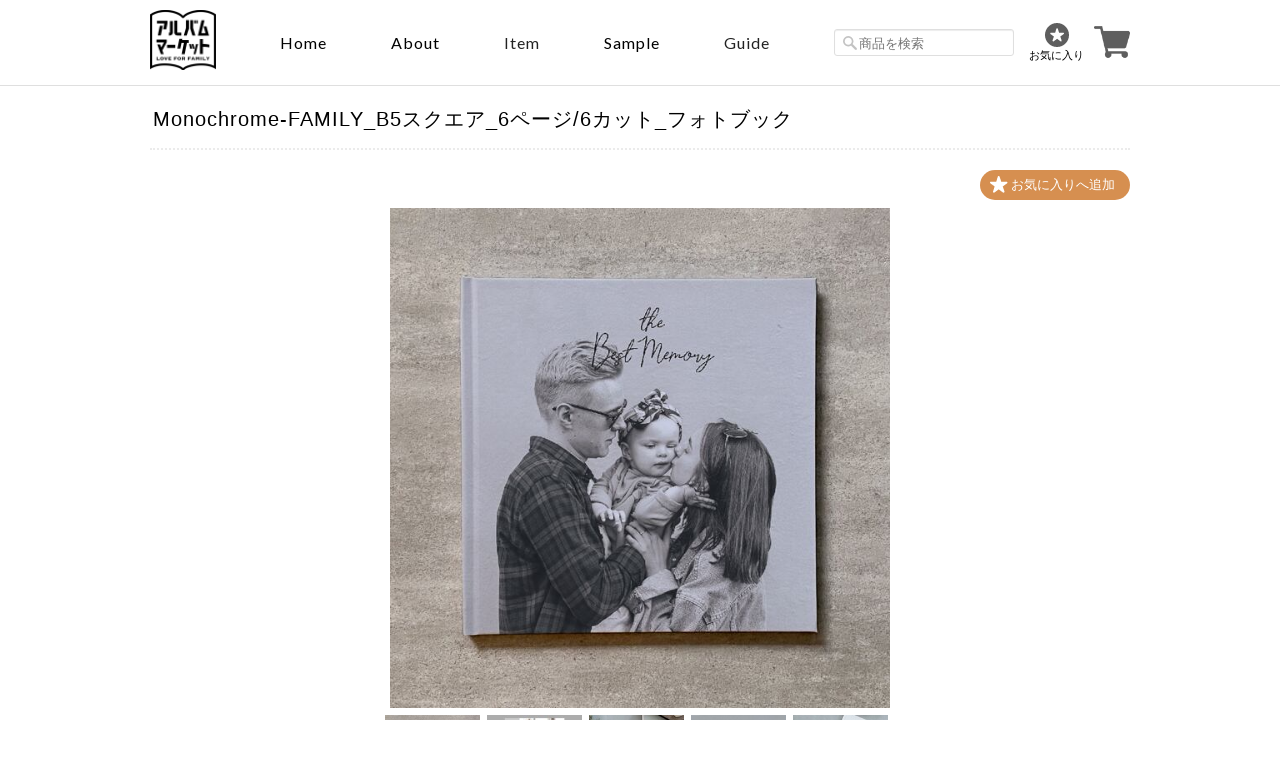

--- FILE ---
content_type: text/html; charset=UTF-8
request_url: https://www.album-market.com/items/34027668
body_size: 44452
content:
<!DOCTYPE html>
<!--[if lt IE 7 ]><html class="ie ie6" lang="ja"> <![endif]-->
<!--[if IE 7 ]><html class="ie ie7" lang="ja"> <![endif]-->
<!--[if IE 8 ]><html class="ie ie8" lang="ja"> <![endif]-->
<!--[if (gte IE 9)|!(IE)]><!--><html lang="ja"> <!--<![endif]-->
<head prefix="og: http://ogp.me/ns# fb: http://ogp.me/ns/fb# website: http://ogp.me/ns/website#">

<link rel="stylesheet" type="text/css" href="https://cf-baseassets.thebase.in/6d028cc3333ac3604f46b2e09c3711b0/asset/shop/BASEshop-c04794395695aab12cc9.css"/>
    <meta charset="utf-8">
    <meta name="viewport" content="width=device-width, initial-scale=1.0, maximum-scale=1.0, user-scalable=no" />
    <meta name="copyright" content="BASE" />
    <title>Monochrome-FAMILY_B5スクエア_6ページ/6カット_フォトブック | アルバムマーケット</title>
    <link rel='icon' type='image/png' href='//static.thebase.in/favicon.png' />
<link rel='apple-touch-icon' sizes='180x180' href='//static.thebase.in/apple-touch-icon.png' />
<link rel='apple-touch-icon-precomposed' href='//static.thebase.in/apple-touch-icon.png' />

    <script src='/js/jquery-1.8.2.min.js'></script>
    <meta name="BASE-Theme-Name" content="Masterpiece">
    <meta name="BASE-Theme-Version" content="16.5">

    
        <meta name="description" content="コンパクトだけれども、手に取りやすく、180°レイフラットに開ける製本仕様のアルバムです。高級感のあるハードカバー付きで、アルバムを傷から守るサックケース付きとなっております。＜商品紹介動画＞https://youtu.be/SUd9-Pxoi3Y" />

<meta property="fb:app_id" content="350947278320210" />
<meta property="og:description" content="コンパクトだけれども、手に取りやすく、180°レイフラットに開ける製本仕様のアルバムです。高級感のあるハードカバー付きで、アルバムを傷から守るサックケース付きとなっております。＜商品紹介動画＞https://youtu.be/SUd9-Pxoi3Y" />
<meta property="og:title" content="Monochrome-FAMILY_B5スクエア_6ページ/6カット_フォトブック | アルバムマーケット powered by BASE" />
<meta property="og:image" content="https://baseec-img-mng.akamaized.net/images/item/origin/78720c44d3af7575896651aff03b8fac.png?imformat=generic&q=90&im=Resize,width=1200,type=normal" />
<meta property="og:url" content="https://www.album-market.com/items/34027668" />
<meta property="og:site_name" content="アルバムマーケット" />
<meta property="og:type" content="product" />

<meta property="product:price:amount" content="14700" />
<meta property="product:price:currency" content="JPY" />
<meta property="product:product_link" content="https://www.album-market.com/items/34027668" />

<meta name="twitter:card" content="summary_large_image" />
		<meta name="twitter:site" content="@BASEec" />
	<meta name="twitter:url" content="https://www.album-market.com/items/34027668" />
<meta name="twitter:title" content="Monochrome-FAMILY_B5スクエア_6ページ/6カット_フォトブック | アルバムマーケット" />
<meta name="twitter:description" content="コンパクトだけれども、手に取りやすく、180°レイフラットに開ける製本仕様のアルバムです。高級感のあるハードカバー付きで、アルバムを傷から守るサックケース付きとなっております。＜商品紹介動画＞https://youtu.be/SUd9-Pxoi3Y" />
<meta name="twitter:image" content="https://baseec-img-mng.akamaized.net/images/item/origin/78720c44d3af7575896651aff03b8fac.png?imformat=generic&q=90&im=Resize,width=1200,type=normal" />

    <link rel="stylesheet" href="https://basefile.s3.amazonaws.com/ymtk/58bcb356ec856/colorbox.css">
    <link rel="stylesheet" href="/css/bootstrap.min.css">
    <link rel="stylesheet" href="/css/bootstrap-select.min.css">
    
    
    
    
    <!--[if IE]>
    <script src="https://html5shiv.googlecode.com/svn/trunk/html5.js"></script>
    <![endif]-->
    <!--[if lt IE 8 ]>
    <script src="https://ajax.googleapis.com/ajax/libs/chrome-frame/1/CFInstall.min.js"></script>
    <script>window.attachEvent('onload', function(){CFInstall.check({mode:'overlay'});});</script>
    <![endif]-->

    <script src="/js/change_status.js?1768288314988"></script>

    

  <link rel="stylesheet" href="https://basefile.akamaized.net/ymtk/5f0d70383e597/masterpiece165.min.css" type="text/css">
  <link rel="stylesheet" href="https://basefile.akamaized.net/testogawa/5f59ee7e1a0e6/home-item.css" type="text/css">
    <link href="https://fonts.googleapis.com/css?family=Oswald" rel="stylesheet" type="text/css">
    <link rel="stylesheet" href="https://maxcdn.bootstrapcdn.com/font-awesome/4.7.0/css/font-awesome.min.css" type="text/css">

    <link href='https://fonts.googleapis.com/css?family=Lato' rel='stylesheet' type='text/css'>
    <link href="https://fonts.googleapis.com/css2?family=Lato:wght@300&display=swap" rel="stylesheet">

    <meta property="og:title" content="album market">
    <meta property="og:type" content="website">
    <meta property="og:description" content="アルバムマーケットは、フォトグラファーとお客様の間に立って、写真を形にするための専門サイトです。全国のアルバム製本メーカーから厳選し、仕入れたアルバムラインナップの中から、お好きなアルバムをご注文いただけます。">
    <meta property="og:url" content="https://album-market.com">
    <meta property="og:site_name" content="album market">
    <meta property="og:image" content="https://basefile.akamaized.net/albummarket/5efdaed0c37cc/ogp01.png">

<style type="text/css">

    #mainHeader h1{ font-family: 'Lato'; }
    .widget h3,
    .category-title,
    .search-title {
        background: #7c7a73;
    }
    i.fa,
    .ChildCategories li a:hover,
    .widget.category ul.appsItemCategoryTag_lowerchild li a:before,
    #reviews h2.review01__title:before { color: #7c7a73; }
    .review01__tab:after {border: 2px solid #7c7a73 !important;}
    header,
    #mainHeader h1 a,
    .menu li a,
    #mainFooter ul li a,
    address,
    .breadcrumb,.breadcrumb li,.breadcrumb li a{
        color:#000000;
    }
    .menu li,
    .menu li:last-child { border-color:#000000;}
    .widget.shipping { background:#f56868;}



</style>
<!--VBオリジナルCSS-->
<style>
/*PC用CSS*/
/*body{*/
/*    font-family: Lato, "ヒラギノ角ゴ ProN W3", "Hiragino Kaku Gothic ProN", メイリオ, Meiryo, sans-serif !important;*/
/*}*/
header{
    position: fixed;
    z-index: 999999;
    background: #fff;
    top: 0;
    left: 0;
}
header,#mainHeader{
    border-bottom: 1px solid #dfdfdf;
    padding: 10px 0;
    width: 100%;
}
header.vb-item-detele{
    position: static;
    border-bottom: none;
    padding-left: 0;
    padding-right: 0;
}
header .vb-wrapper{
    max-width: 980px;
    margin: 0 auto;
    display: flex;
    justify-content: space-between;
    align-items: center;
}
header hgroup{
    padding-top: 0 !important;
    float: none !important;
    width: auto !important;
}
header nav.headnav{
    float: none;
    width: auto;
}
header nav.headnav .menu li{
    font-family: 'Lato', sans-serif !important;
    border-left: none;
    text-transform: capitalize;
    font-size: 16px;
}
header .search-area{

}
header .search-area #utilitynav{
    margin-bottom: 0;
    display: flex;
    align-items: center
}
header .search-area #utilitynav #search{
    margin: 0 15px 0 0;
    display: block;
}
header .search-area #utilitynav #search input{
    border: 1px solid #dfdfdf;
}
#item_page_wrap{
    padding: 0;
}
#item_page_wrap header h1{
    margin-top: 10px;
    margin-bottom: 10px;
    font-size: 20px;
}
.top-mess{
    text-align: center;
    margin: 50px 0;
    line-height: 1.9;
    font-size: 14px;
    letter-spacing: 1px;
    /*margin-top: -35px;*/
}
.top-mess .content span{
    display: block;
    line-height: 1.9;
    letter-spacing: 1px;
    margin-bottom: 15px;
    color: #666;
}
.top-mess .content span:last-child{
    margin-bottom:0;
}
#wrapper{
   margin-top: 86px;
   width: auto;
   max-width: 980px;
   display: flex;
   justify-content: space-between;
   align-items: flex-start;
}
#wrapper #main{
    float: none;
    width: 100%;
}
#wrapper #main .recom{
    float: left;
}
#wrapper #main #featuredItems,#newsbox{
    padding: 0;
    margin-bottom: 50px;
}
#wrapper #main #itemthumbs{
    display: flex;
    flex-wrap: wrap;
    justify-content: space-between;
    align-items: flex-start;
    padding: 0;
}
#wrapper #main #itemthumbs .item-box{
    float: none;
    width: 31.5%;
    margin: 0 0 50px 0;
}
#wrapper #main #itemthumbs .item-box a{
    padding: 0;
}
aside.sidenav{
    float: none !important;
    width: 20% !important;
    margin-left: 20px;
    postion: -webkit-sticky;
    position: sticky;
    top: 86px;
}
.widget h3{
    margin-bottom: 15px;
}
.widget.category ul.appsItemCategoryTag_lowerchild li a:before{
    display: none;
}
.widget.category ul .appsItemCategoryTag_child a{
    background-color: #F4F4F4;
    border-left: 3px solid #999999;
    margin-top: 0;
}
.widget.category ul .appsItemCategoryTag_child:last-child .appsItemCategoryTag_lowerchild li a {
    border-bottom: 1px dotted #D3D3D3 !important;
}
.widget.category .appsItemCategoryTag_lowerchild li a{
    border-left: none;
    border-top: none !important;
    border-bottom: 1px dotted #D3D3D3 !important;
    background-color: #fff !important;
}
.widget.category .appsItemCategoryTag_lowerchild li:last-child a{
    border-bottom: none !important;
}
.widget.guide{
    display: none;
}
.widget.sociallinks{
    display: none;
}
#moreItems{
    padding-top: 0;
}
#moreItems a{
    border-radius: 0;
    border: 1px solid #999;
}
#mainFooter{
    text-align: center;
}
.static_wrap{
    padding: 0;
    color: #666;
    font-size: 14px;
    line-height: 1.8;
}
.static_wrap #about h2{
    margin: 0;
}
.static_wrap .vb-about{
    margin: 60px 0 10px 0;
}
.static_wrap #about h2{
    margin: 60px 0 10px 0;
}
.static_wrap p a{
    display: inline;
    color: #03f;
}
/*PCカテゴリーUI*/
.vb-category-first-layer{
    background-color: #fff !important;
    border: 1px solid #ccc;
    border-radius: 5px;
    box-shadow: 0 1px 3px rgb(100, 100, 100);
    margin: 0;
    min-width: 100px;
    padding: 10px 0;
    opacity: 1 !important;
    display: none;
    width: 210px !important;
    z-index: auto !important;
}
.vb-category-first-layer li{
    font-size: 13px !important;
}
.pc-nav-open{
    display: block;
}
.vb-category-second-layer{
    display: none !important;
    position: absolute;
    top: 0px;
    left: 205px;
    background-color: #fff !important;
    box-shadow: 0 1px 3px rgb(100, 100, 100);
    border: 1px solid #ccc;
    border-radius: 5px;
    display: none;
    width: 160px;
    padding: 20px 0;
    z-index: -1;
}
.menu li{
    padding: 20px 30px;
}
.menu li.pc-guide-al{
    position: relative;
}
.menu li.pc-guide-al ul.guide-list{
    position: absolute;
    top: 50px;
    left: 25px;
    background-color: #fff !important;
    box-shadow: 0 1px 3px rgb(100, 100, 100);
    border: 1px solid #ccc;
    border-radius: 5px;
    width: 300px;
    padding: 10px 0;
    text-align: left;
    display: none;
}
.menu ul.guide-list li:last-child{
    border-right: none;
}
.menu ul.guide-list li{
    padding: 0;
    font-size: 14px !important;
}
.menu ul.guide-list li a{
    padding: 10px 10px 10px 20px;
}
.menu li:hover ul#appsItemCategoryTag{
    top: 50px;
}
.menu li ul#appsItemCategoryTag ul.appsItemCategoryTag_lowerchild li a{
    padding: 0 20px 10px 20px;
}
.menu li ul#appsItemCategoryTag ul.appsItemCategoryTag_lowerchild li:last-child a{
    padding-bottom: 0;
}
.second-open{
    display: block;
}
#mainFooter{
    border-top: none;
}
#privacy,#law,.inquirySection{
    margin-top: 60px;
}
.inquirySection dl dd input,.inquirySection dl dd textarea{
    width: 100%;
}
.inquirySection .control-panel input#buttonLeave{
    margin: 0 auto;
    width: 100%;
    background-color: #999;
    color: #fff;
    border: none;
    padding: 20px 0;
    font-weight: bold;
}
.item-meta{
    text-align: left;
}
.item-meta .item-price{
    font-size: 16px;
    text-align: left;
}
/*ハンバーガーメニュー*/
.mobilenav li a{
    font-size: 100%;
}
.mobilenav li.products .appsItemCategoryTag_lowerchild{
    padding: 0;
    font-size: 100%;
}
.vb-humg{
    position: absolute;
    top: 0;
    left: -100vw;
    width: 100%;
    background-color: #fff;
    display: block;
    z-index: 999999;
    transition: all .6s;
    padding: 15px;
}
.vb-humg .humg-cl-btn{
    display: inline-block;
    margin-top: 7px;
}
.vb-humg ul.humg-list{
    margin: 10px 0;
    font-size: 14px;
}
.vb-humg ul.humg-list li{
    text-align: left;
    margin: 0;
    border-top: 1px solid #dfdfdf;
    padding: 15px 0;
}
.vb-humg ul.humg-list li:last-child{
    border-bottom: 1px solid #dfdfdf;
}
.vb-humg .humg-list .products{
    border-top: none;
    padding-top: 0;
    padding-bottom: 0;
}
.vb-humg .humg-list .products #appsItemCategoryTag .appsItemCategoryTag_child{
    padding: 0;
}
.vb-humg .humg-list .products #appsItemCategoryTag .appsItemCategoryTag_child a{
    padding: 15px 0;
}
.vb-humg .humg-list .products #appsItemCategoryTag .appsItemCategoryTag_child .appsItemCategoryTag_lowerchild li{
    padding: 0;
    padding-left: 20px;
    display:none;
}
.vb-humg .humg-list .products #appsItemCategoryTag .appsItemCategoryTag_child > a{
    margin-left: 10px;
}
.vb-humg #search{
    display: block;
    margin: 15px 0;
}
.vb-humg #search input{
    border: 1px solid #dfdfdf;
    width: 100%;
    height: 40px;
}
.humg-guide-list li{
    padding-left: 10px !important;
}
.nav-open{
    left: 0%;
}
.humg-op-btn{
    display: none;
}
#wrapper #main .recom{
    float: none;
    width: 30%;
}
#wrapper #main .recom a span{
    line-height: initial;
    min-height: initial;
}
.vb-recommend{
    display: flex;
    justify-content: space-between;
    align-items: flex-start;
}
.vb-recommend .recom:last-child{
    margin-right: 0 !important;
}
#baseMenu li.base{
    display: none;
}
#baseMenu li.cart img{
    width: 36px;
    height: 36px;
}
#baseMenu li.cart a{
    display: inline-flex;
}
.clearfix:after {
    content: none;
}
.al-icon p{
    text-align: center;
}
.flex-nav-prev,.flex-nav-next{
    display: none;
}
.static_wrap #about .social ul li img{
    width: 30px;
}
.footernav li a{
    font-size: 12px;
    color: #888;
}
.category-title{
    padding: 5px 20px;
}
.category-title h2{
    margin-bottom: 5px;
}
.breadcrumb{
    margin-top:10px;
}
.breadcrumb,.breadcrumb li,.breadcrumb li a{
    color:#353535;
}
.breadcrumb li a{
    text-decoration:underline;
}
#item_page_wrap #purchase_form .purchaseButton__btn{
    border: 1px solid #888;
}
.vb-itemlist{
    display: flex;
    justify-content: space-between;
    align-items: flex-start;
}
#item_page_wrap .showbox{
    float: none;
    width: 60%;
}
#item_page_wrap .actionbox{
    float: none;
    width: 40%;
}
#relatedItems{
    padding: 0;
}
#relatedItems .item-box{
    float: none;
}
#relatedItems .item-box a{
    padding: 0;
}
.vb-info-item{
    display: flex;
    justify-content: space-between;
    align-items: flex-start;
}
.vb-info-item .item-box{
    margin: 0 !important;
}
#aside .widget.category ul li a{
    text-transform: none;
}
#about{
    display: none;
}
.blog_contents{
    display: none;
}
.bug{
    display:block !important;
}
.header-fav-icon{
    display: block;
    margin-right: 10px;
    text-align: center;
    cursor: pointer;
}
.header-fav-icon p{
    font-size: 11px;
}
.fl{
    display: flex;
    justify-content: space-between;
    align-items: self-start;
}
.box-area .box a .box-text .btn{
    max-width: 425px;
}
#humg-area .humg-list .products,#humg-area .humg-list .humg-guide-list{
    display: none;
}
#humg-area .humg-list .humg-guide-list li:first-child{
    border-top: none;
}
#humg-area .humg-list .products #appsItemCategoryTag li:last-child{
    border-bottom: none;
}
.humg-toggle-btn{
    align-items: center;
}
.toggle-arrow{
  position: relative;
  display: inline-block;
  /*padding-left: 30px;*/
  -ms-transform: rotate(135deg);
  -webkit-transform: rotate(135deg);
  transform: rotate(-45deg);
  transition: 0.2s;
  width: 13px;
  height: 13px;
}

.toggle-arrow::before{
  content: '';
  width: 13px;
  height: 13px;
  border: 0px;
  border-top: solid 2px #464545;
  border-right: solid 2px #464545;
  position: absolute;
  top: 0;
  left: 0;
}
.vb-item-slider{
    text-align: center;
}
.vb-item-slider .bx-wrapper{
    max-width: 500px !important;
    margin: 0 auto;
}
</style>

<style media="screen and (max-width:959px)">
/*tablet用CSS*/
header, #mainHeader{
    padding: 10px 15px 5px 15px;
}
.humg-op-btn{
    display: block;
}
.humg-op-btn img{
    width: 80%;
}
#wrapper{
    padding: 0 15px;
}
#wrapper #main{
    width: 100%;
}
#wrapper #main #itemthumbs .item-box{
    width: 48%;
}
header .search-area #utilitynav #search{
    display: none;
}
aside,.headnav{
    display: none;
}
#baseMenu{
    display: block;
}
#mainHeader.fontsize26 hgroup h1 a{
    line-height: 0;
}
#mainHeader.fontsize26 hgroup h1 a img{
    width: 50px;
}
#utilitynav{
    padding: 0;
}
#featuredItems, #newsbox{
    margin-right: 0;
    margin-left: 0;
}
.al-icon p img{
    width: 100px;
}
#featuredItems .item-box .item-title {
    font-weight: normal;
    font-size: 11px;
}
#privacy,#law,.inquirySection{
    margin-top: 20px;
}
.static_wrap #about h2{
    margin-top: 20px;
}
#item_page_wrap .actionbox-inner{
    padding: 0 0 10px 30px;

}
#item_page_wrap header h1{
    margin-top: 10px;
    font-size: 17px;
}
header.vb-item-detele{
    margin-top: -30px;
}
.footernav li{
    margin-bottom: 15px !important;
}
.header-fav-icon p{
    font-size: 10px;
}
#mainHeader h1{
    margin-left: 60px;
}
.br-pc{
    display: none;
}
</style>

<style media="screen and (max-width:415px)">
/*sp(大)用CSS*/
.al-icon p img{
    width: 80px;
}
.vb-itemlist{
    flex-direction: column;
}
#item_page_wrap .showbox{
    width: 100%;
}
#item_page_wrap .actionbox{
    width: 100%;
}
#item_page_wrap .actionbox-inner{
    padding: 0;
}
.top-mess{
    font-size: 13.5px;
}
#wrapper #main .recom .heart{
    background-size: 50%;
    left: 5px;
}
#baseMenu li.cart img{
    width: 30px;
    height: 30px;
}
</style>

<style media="screen and (max-width:376px)">
/*sp(中)用CSS*/
</style>


    
<style type="text/css">
body { 
        background-image: none;
        background-color: #ffffff;
     }
</style>

    <script type="text/javascript">
	var _gaq = _gaq || [];
	var gtag = gtag || function(){};
</script>
			<script>
window.dataLayer = window.dataLayer || [];
window.dataLayer.push({

	
						'shopTheme': "my_theme_13886",
		
				'shopId': "testogawa",

						'itemId': "34027668",
		
				
							'itemPrice': 14700,
			'GA4ViewItems': [
				{
					'item_id': "34027668",
					'item_name': "Monochrome-FAMILY_B5\u30b9\u30af\u30a8\u30a2_6\u30da\u30fc\u30b8\/6\u30ab\u30c3\u30c8_\u30d5\u30a9\u30c8\u30d6\u30c3\u30af",
					'price': 14700,
					'quantity': 1,
				}
			],
		
	
		});
</script>


<!-- Google Tag Manager for thebase.in-->
<noscript><iframe src="//www.googletagmanager.com/ns.html?id=GTM-K652NBTK"
height="0" width="0" style="display:none;visibility:hidden"></iframe></noscript>
<script>(function(w,d,s,l,i){w[l]=w[l]||[];w[l].push({'gtm.start':
new Date().getTime(),event:'gtm.js'});var f=d.getElementsByTagName(s)[0],
j=d.createElement(s),dl=l!='dataLayer'?'&l='+l:'';j.async=true;j.src=
'//www.googletagmanager.com/gtm.js?id='+i+dl;f.parentNode.insertBefore(j,f);
})(window,document,'script','dataLayer','GTM-K652NBTK');</script>
<!-- End Google Tag Manager -->

<script type="text/javascript">


</script>

	







<meta name="cot:primaryColor" content="#000000"><meta name="cot:accentColor" content="#000000"><meta name="cot:textColor" content="#000000"><meta name="cot:lightTextColor" content="#ffffff"><meta name="cot:complementaryColor" content="#000000"><meta name="cot:titleColor" content="#000000">

	

	<script type="text/javascript">
		;window.NREUM||(NREUM={});NREUM.init={distributed_tracing:{enabled:true},privacy:{cookies_enabled:true},ajax:{deny_list:["bam.nr-data.net"]}};

		;NREUM.loader_config={accountID:"2907216",trustKey:"2804831",agentID:"663072695",licenseKey:"NRJS-4c41e18b2dabf750af0",applicationID:"663072695"}
		;NREUM.info={beacon:"bam.nr-data.net",errorBeacon:"bam.nr-data.net",licenseKey:"NRJS-4c41e18b2dabf750af0",applicationID:"663072695",sa:1}

		;/*! For license information please see nr-loader-spa-1.236.0.min.js.LICENSE.txt */
		(()=>{"use strict";var e,t,r={5763:(e,t,r)=>{r.d(t,{P_:()=>l,Mt:()=>g,C5:()=>s,DL:()=>v,OP:()=>T,lF:()=>D,Yu:()=>y,Dg:()=>h,CX:()=>c,GE:()=>b,sU:()=>_});var n=r(8632),i=r(9567);const o={beacon:n.ce.beacon,errorBeacon:n.ce.errorBeacon,licenseKey:void 0,applicationID:void 0,sa:void 0,queueTime:void 0,applicationTime:void 0,ttGuid:void 0,user:void 0,account:void 0,product:void 0,extra:void 0,jsAttributes:{},userAttributes:void 0,atts:void 0,transactionName:void 0,tNamePlain:void 0},a={};function s(e){if(!e)throw new Error("All info objects require an agent identifier!");if(!a[e])throw new Error("Info for ".concat(e," was never set"));return a[e]}function c(e,t){if(!e)throw new Error("All info objects require an agent identifier!");a[e]=(0,i.D)(t,o),(0,n.Qy)(e,a[e],"info")}var u=r(7056);const d=()=>{const e={blockSelector:"[data-nr-block]",maskInputOptions:{password:!0}};return{allow_bfcache:!0,privacy:{cookies_enabled:!0},ajax:{deny_list:void 0,enabled:!0,harvestTimeSeconds:10},distributed_tracing:{enabled:void 0,exclude_newrelic_header:void 0,cors_use_newrelic_header:void 0,cors_use_tracecontext_headers:void 0,allowed_origins:void 0},session:{domain:void 0,expiresMs:u.oD,inactiveMs:u.Hb},ssl:void 0,obfuscate:void 0,jserrors:{enabled:!0,harvestTimeSeconds:10},metrics:{enabled:!0},page_action:{enabled:!0,harvestTimeSeconds:30},page_view_event:{enabled:!0},page_view_timing:{enabled:!0,harvestTimeSeconds:30,long_task:!1},session_trace:{enabled:!0,harvestTimeSeconds:10},harvest:{tooManyRequestsDelay:60},session_replay:{enabled:!1,harvestTimeSeconds:60,sampleRate:.1,errorSampleRate:.1,maskTextSelector:"*",maskAllInputs:!0,get blockClass(){return"nr-block"},get ignoreClass(){return"nr-ignore"},get maskTextClass(){return"nr-mask"},get blockSelector(){return e.blockSelector},set blockSelector(t){e.blockSelector+=",".concat(t)},get maskInputOptions(){return e.maskInputOptions},set maskInputOptions(t){e.maskInputOptions={...t,password:!0}}},spa:{enabled:!0,harvestTimeSeconds:10}}},f={};function l(e){if(!e)throw new Error("All configuration objects require an agent identifier!");if(!f[e])throw new Error("Configuration for ".concat(e," was never set"));return f[e]}function h(e,t){if(!e)throw new Error("All configuration objects require an agent identifier!");f[e]=(0,i.D)(t,d()),(0,n.Qy)(e,f[e],"config")}function g(e,t){if(!e)throw new Error("All configuration objects require an agent identifier!");var r=l(e);if(r){for(var n=t.split("."),i=0;i<n.length-1;i++)if("object"!=typeof(r=r[n[i]]))return;r=r[n[n.length-1]]}return r}const p={accountID:void 0,trustKey:void 0,agentID:void 0,licenseKey:void 0,applicationID:void 0,xpid:void 0},m={};function v(e){if(!e)throw new Error("All loader-config objects require an agent identifier!");if(!m[e])throw new Error("LoaderConfig for ".concat(e," was never set"));return m[e]}function b(e,t){if(!e)throw new Error("All loader-config objects require an agent identifier!");m[e]=(0,i.D)(t,p),(0,n.Qy)(e,m[e],"loader_config")}const y=(0,n.mF)().o;var w=r(385),x=r(6818);const A={buildEnv:x.Re,bytesSent:{},queryBytesSent:{},customTransaction:void 0,disabled:!1,distMethod:x.gF,isolatedBacklog:!1,loaderType:void 0,maxBytes:3e4,offset:Math.floor(w._A?.performance?.timeOrigin||w._A?.performance?.timing?.navigationStart||Date.now()),onerror:void 0,origin:""+w._A.location,ptid:void 0,releaseIds:{},session:void 0,xhrWrappable:"function"==typeof w._A.XMLHttpRequest?.prototype?.addEventListener,version:x.q4},E={};function T(e){if(!e)throw new Error("All runtime objects require an agent identifier!");if(!E[e])throw new Error("Runtime for ".concat(e," was never set"));return E[e]}function _(e,t){if(!e)throw new Error("All runtime objects require an agent identifier!");E[e]=(0,i.D)(t,A),(0,n.Qy)(e,E[e],"runtime")}function D(e){return function(e){try{const t=s(e);return!!t.licenseKey&&!!t.errorBeacon&&!!t.applicationID}catch(e){return!1}}(e)}},9567:(e,t,r)=>{r.d(t,{D:()=>i});var n=r(50);function i(e,t){try{if(!e||"object"!=typeof e)return(0,n.Z)("Setting a Configurable requires an object as input");if(!t||"object"!=typeof t)return(0,n.Z)("Setting a Configurable requires a model to set its initial properties");const r=Object.create(Object.getPrototypeOf(t),Object.getOwnPropertyDescriptors(t)),o=0===Object.keys(r).length?e:r;for(let a in o)if(void 0!==e[a])try{"object"==typeof e[a]&&"object"==typeof t[a]?r[a]=i(e[a],t[a]):r[a]=e[a]}catch(e){(0,n.Z)("An error occurred while setting a property of a Configurable",e)}return r}catch(e){(0,n.Z)("An error occured while setting a Configurable",e)}}},6818:(e,t,r)=>{r.d(t,{Re:()=>i,gF:()=>o,q4:()=>n});const n="1.236.0",i="PROD",o="CDN"},385:(e,t,r)=>{r.d(t,{FN:()=>a,IF:()=>u,Nk:()=>f,Tt:()=>s,_A:()=>o,il:()=>n,pL:()=>c,v6:()=>i,w1:()=>d});const n="undefined"!=typeof window&&!!window.document,i="undefined"!=typeof WorkerGlobalScope&&("undefined"!=typeof self&&self instanceof WorkerGlobalScope&&self.navigator instanceof WorkerNavigator||"undefined"!=typeof globalThis&&globalThis instanceof WorkerGlobalScope&&globalThis.navigator instanceof WorkerNavigator),o=n?window:"undefined"!=typeof WorkerGlobalScope&&("undefined"!=typeof self&&self instanceof WorkerGlobalScope&&self||"undefined"!=typeof globalThis&&globalThis instanceof WorkerGlobalScope&&globalThis),a=""+o?.location,s=/iPad|iPhone|iPod/.test(navigator.userAgent),c=s&&"undefined"==typeof SharedWorker,u=(()=>{const e=navigator.userAgent.match(/Firefox[/\s](\d+\.\d+)/);return Array.isArray(e)&&e.length>=2?+e[1]:0})(),d=Boolean(n&&window.document.documentMode),f=!!navigator.sendBeacon},1117:(e,t,r)=>{r.d(t,{w:()=>o});var n=r(50);const i={agentIdentifier:"",ee:void 0};class o{constructor(e){try{if("object"!=typeof e)return(0,n.Z)("shared context requires an object as input");this.sharedContext={},Object.assign(this.sharedContext,i),Object.entries(e).forEach((e=>{let[t,r]=e;Object.keys(i).includes(t)&&(this.sharedContext[t]=r)}))}catch(e){(0,n.Z)("An error occured while setting SharedContext",e)}}}},8e3:(e,t,r)=>{r.d(t,{L:()=>d,R:()=>c});var n=r(2177),i=r(1284),o=r(4322),a=r(3325);const s={};function c(e,t){const r={staged:!1,priority:a.p[t]||0};u(e),s[e].get(t)||s[e].set(t,r)}function u(e){e&&(s[e]||(s[e]=new Map))}function d(){let e=arguments.length>0&&void 0!==arguments[0]?arguments[0]:"",t=arguments.length>1&&void 0!==arguments[1]?arguments[1]:"feature";if(u(e),!e||!s[e].get(t))return a(t);s[e].get(t).staged=!0;const r=[...s[e]];function a(t){const r=e?n.ee.get(e):n.ee,a=o.X.handlers;if(r.backlog&&a){var s=r.backlog[t],c=a[t];if(c){for(var u=0;s&&u<s.length;++u)f(s[u],c);(0,i.D)(c,(function(e,t){(0,i.D)(t,(function(t,r){r[0].on(e,r[1])}))}))}delete a[t],r.backlog[t]=null,r.emit("drain-"+t,[])}}r.every((e=>{let[t,r]=e;return r.staged}))&&(r.sort(((e,t)=>e[1].priority-t[1].priority)),r.forEach((e=>{let[t]=e;a(t)})))}function f(e,t){var r=e[1];(0,i.D)(t[r],(function(t,r){var n=e[0];if(r[0]===n){var i=r[1],o=e[3],a=e[2];i.apply(o,a)}}))}},2177:(e,t,r)=>{r.d(t,{c:()=>f,ee:()=>u});var n=r(8632),i=r(2210),o=r(1284),a=r(5763),s="nr@context";let c=(0,n.fP)();var u;function d(){}function f(e){return(0,i.X)(e,s,l)}function l(){return new d}function h(){u.aborted=!0,u.backlog={}}c.ee?u=c.ee:(u=function e(t,r){var n={},c={},f={},g=!1;try{g=16===r.length&&(0,a.OP)(r).isolatedBacklog}catch(e){}var p={on:b,addEventListener:b,removeEventListener:y,emit:v,get:x,listeners:w,context:m,buffer:A,abort:h,aborted:!1,isBuffering:E,debugId:r,backlog:g?{}:t&&"object"==typeof t.backlog?t.backlog:{}};return p;function m(e){return e&&e instanceof d?e:e?(0,i.X)(e,s,l):l()}function v(e,r,n,i,o){if(!1!==o&&(o=!0),!u.aborted||i){t&&o&&t.emit(e,r,n);for(var a=m(n),s=w(e),d=s.length,f=0;f<d;f++)s[f].apply(a,r);var l=T()[c[e]];return l&&l.push([p,e,r,a]),a}}function b(e,t){n[e]=w(e).concat(t)}function y(e,t){var r=n[e];if(r)for(var i=0;i<r.length;i++)r[i]===t&&r.splice(i,1)}function w(e){return n[e]||[]}function x(t){return f[t]=f[t]||e(p,t)}function A(e,t){var r=T();p.aborted||(0,o.D)(e,(function(e,n){t=t||"feature",c[n]=t,t in r||(r[t]=[])}))}function E(e){return!!T()[c[e]]}function T(){return p.backlog}}(void 0,"globalEE"),c.ee=u)},5546:(e,t,r)=>{r.d(t,{E:()=>n,p:()=>i});var n=r(2177).ee.get("handle");function i(e,t,r,i,o){o?(o.buffer([e],i),o.emit(e,t,r)):(n.buffer([e],i),n.emit(e,t,r))}},4322:(e,t,r)=>{r.d(t,{X:()=>o});var n=r(5546);o.on=a;var i=o.handlers={};function o(e,t,r,o){a(o||n.E,i,e,t,r)}function a(e,t,r,i,o){o||(o="feature"),e||(e=n.E);var a=t[o]=t[o]||{};(a[r]=a[r]||[]).push([e,i])}},3239:(e,t,r)=>{r.d(t,{bP:()=>s,iz:()=>c,m$:()=>a});var n=r(385);let i=!1,o=!1;try{const e={get passive(){return i=!0,!1},get signal(){return o=!0,!1}};n._A.addEventListener("test",null,e),n._A.removeEventListener("test",null,e)}catch(e){}function a(e,t){return i||o?{capture:!!e,passive:i,signal:t}:!!e}function s(e,t){let r=arguments.length>2&&void 0!==arguments[2]&&arguments[2],n=arguments.length>3?arguments[3]:void 0;window.addEventListener(e,t,a(r,n))}function c(e,t){let r=arguments.length>2&&void 0!==arguments[2]&&arguments[2],n=arguments.length>3?arguments[3]:void 0;document.addEventListener(e,t,a(r,n))}},4402:(e,t,r)=>{r.d(t,{Ht:()=>u,M:()=>c,Rl:()=>a,ky:()=>s});var n=r(385);const i="xxxxxxxx-xxxx-4xxx-yxxx-xxxxxxxxxxxx";function o(e,t){return e?15&e[t]:16*Math.random()|0}function a(){const e=n._A?.crypto||n._A?.msCrypto;let t,r=0;return e&&e.getRandomValues&&(t=e.getRandomValues(new Uint8Array(31))),i.split("").map((e=>"x"===e?o(t,++r).toString(16):"y"===e?(3&o()|8).toString(16):e)).join("")}function s(e){const t=n._A?.crypto||n._A?.msCrypto;let r,i=0;t&&t.getRandomValues&&(r=t.getRandomValues(new Uint8Array(31)));const a=[];for(var s=0;s<e;s++)a.push(o(r,++i).toString(16));return a.join("")}function c(){return s(16)}function u(){return s(32)}},7056:(e,t,r)=>{r.d(t,{Bq:()=>n,Hb:()=>o,oD:()=>i});const n="NRBA",i=144e5,o=18e5},7894:(e,t,r)=>{function n(){return Math.round(performance.now())}r.d(t,{z:()=>n})},7243:(e,t,r)=>{r.d(t,{e:()=>o});var n=r(385),i={};function o(e){if(e in i)return i[e];if(0===(e||"").indexOf("data:"))return{protocol:"data"};let t;var r=n._A?.location,o={};if(n.il)t=document.createElement("a"),t.href=e;else try{t=new URL(e,r.href)}catch(e){return o}o.port=t.port;var a=t.href.split("://");!o.port&&a[1]&&(o.port=a[1].split("/")[0].split("@").pop().split(":")[1]),o.port&&"0"!==o.port||(o.port="https"===a[0]?"443":"80"),o.hostname=t.hostname||r.hostname,o.pathname=t.pathname,o.protocol=a[0],"/"!==o.pathname.charAt(0)&&(o.pathname="/"+o.pathname);var s=!t.protocol||":"===t.protocol||t.protocol===r.protocol,c=t.hostname===r.hostname&&t.port===r.port;return o.sameOrigin=s&&(!t.hostname||c),"/"===o.pathname&&(i[e]=o),o}},50:(e,t,r)=>{function n(e,t){"function"==typeof console.warn&&(console.warn("New Relic: ".concat(e)),t&&console.warn(t))}r.d(t,{Z:()=>n})},2587:(e,t,r)=>{r.d(t,{N:()=>c,T:()=>u});var n=r(2177),i=r(5546),o=r(8e3),a=r(3325);const s={stn:[a.D.sessionTrace],err:[a.D.jserrors,a.D.metrics],ins:[a.D.pageAction],spa:[a.D.spa],sr:[a.D.sessionReplay,a.D.sessionTrace]};function c(e,t){const r=n.ee.get(t);e&&"object"==typeof e&&(Object.entries(e).forEach((e=>{let[t,n]=e;void 0===u[t]&&(s[t]?s[t].forEach((e=>{n?(0,i.p)("feat-"+t,[],void 0,e,r):(0,i.p)("block-"+t,[],void 0,e,r),(0,i.p)("rumresp-"+t,[Boolean(n)],void 0,e,r)})):n&&(0,i.p)("feat-"+t,[],void 0,void 0,r),u[t]=Boolean(n))})),Object.keys(s).forEach((e=>{void 0===u[e]&&(s[e]?.forEach((t=>(0,i.p)("rumresp-"+e,[!1],void 0,t,r))),u[e]=!1)})),(0,o.L)(t,a.D.pageViewEvent))}const u={}},2210:(e,t,r)=>{r.d(t,{X:()=>i});var n=Object.prototype.hasOwnProperty;function i(e,t,r){if(n.call(e,t))return e[t];var i=r();if(Object.defineProperty&&Object.keys)try{return Object.defineProperty(e,t,{value:i,writable:!0,enumerable:!1}),i}catch(e){}return e[t]=i,i}},1284:(e,t,r)=>{r.d(t,{D:()=>n});const n=(e,t)=>Object.entries(e||{}).map((e=>{let[r,n]=e;return t(r,n)}))},4351:(e,t,r)=>{r.d(t,{P:()=>o});var n=r(2177);const i=()=>{const e=new WeakSet;return(t,r)=>{if("object"==typeof r&&null!==r){if(e.has(r))return;e.add(r)}return r}};function o(e){try{return JSON.stringify(e,i())}catch(e){try{n.ee.emit("internal-error",[e])}catch(e){}}}},3960:(e,t,r)=>{r.d(t,{K:()=>a,b:()=>o});var n=r(3239);function i(){return"undefined"==typeof document||"complete"===document.readyState}function o(e,t){if(i())return e();(0,n.bP)("load",e,t)}function a(e){if(i())return e();(0,n.iz)("DOMContentLoaded",e)}},8632:(e,t,r)=>{r.d(t,{EZ:()=>u,Qy:()=>c,ce:()=>o,fP:()=>a,gG:()=>d,mF:()=>s});var n=r(7894),i=r(385);const o={beacon:"bam.nr-data.net",errorBeacon:"bam.nr-data.net"};function a(){return i._A.NREUM||(i._A.NREUM={}),void 0===i._A.newrelic&&(i._A.newrelic=i._A.NREUM),i._A.NREUM}function s(){let e=a();return e.o||(e.o={ST:i._A.setTimeout,SI:i._A.setImmediate,CT:i._A.clearTimeout,XHR:i._A.XMLHttpRequest,REQ:i._A.Request,EV:i._A.Event,PR:i._A.Promise,MO:i._A.MutationObserver,FETCH:i._A.fetch}),e}function c(e,t,r){let i=a();const o=i.initializedAgents||{},s=o[e]||{};return Object.keys(s).length||(s.initializedAt={ms:(0,n.z)(),date:new Date}),i.initializedAgents={...o,[e]:{...s,[r]:t}},i}function u(e,t){a()[e]=t}function d(){return function(){let e=a();const t=e.info||{};e.info={beacon:o.beacon,errorBeacon:o.errorBeacon,...t}}(),function(){let e=a();const t=e.init||{};e.init={...t}}(),s(),function(){let e=a();const t=e.loader_config||{};e.loader_config={...t}}(),a()}},7956:(e,t,r)=>{r.d(t,{N:()=>i});var n=r(3239);function i(e){let t=arguments.length>1&&void 0!==arguments[1]&&arguments[1],r=arguments.length>2?arguments[2]:void 0,i=arguments.length>3?arguments[3]:void 0;return void(0,n.iz)("visibilitychange",(function(){if(t)return void("hidden"==document.visibilityState&&e());e(document.visibilityState)}),r,i)}},1214:(e,t,r)=>{r.d(t,{em:()=>v,u5:()=>N,QU:()=>S,_L:()=>I,Gm:()=>L,Lg:()=>M,gy:()=>U,BV:()=>Q,Kf:()=>ee});var n=r(2177);const i="nr@original";var o=Object.prototype.hasOwnProperty,a=!1;function s(e,t){return e||(e=n.ee),r.inPlace=function(e,t,n,i,o){n||(n="");var a,s,c,u="-"===n.charAt(0);for(c=0;c<t.length;c++)d(a=e[s=t[c]])||(e[s]=r(a,u?s+n:n,i,s,o))},r.flag=i,r;function r(t,r,n,a,s){return d(t)?t:(r||(r=""),nrWrapper[i]=t,u(t,nrWrapper,e),nrWrapper);function nrWrapper(){var i,u,d,f;try{u=this,i=[...arguments],d="function"==typeof n?n(i,u):n||{}}catch(t){c([t,"",[i,u,a],d],e)}o(r+"start",[i,u,a],d,s);try{return f=t.apply(u,i)}catch(e){throw o(r+"err",[i,u,e],d,s),e}finally{o(r+"end",[i,u,f],d,s)}}}function o(r,n,i,o){if(!a||t){var s=a;a=!0;try{e.emit(r,n,i,t,o)}catch(t){c([t,r,n,i],e)}a=s}}}function c(e,t){t||(t=n.ee);try{t.emit("internal-error",e)}catch(e){}}function u(e,t,r){if(Object.defineProperty&&Object.keys)try{return Object.keys(e).forEach((function(r){Object.defineProperty(t,r,{get:function(){return e[r]},set:function(t){return e[r]=t,t}})})),t}catch(e){c([e],r)}for(var n in e)o.call(e,n)&&(t[n]=e[n]);return t}function d(e){return!(e&&e instanceof Function&&e.apply&&!e[i])}var f=r(2210),l=r(385);const h={},g=XMLHttpRequest,p="addEventListener",m="removeEventListener";function v(e){var t=function(e){return(e||n.ee).get("events")}(e);if(h[t.debugId]++)return t;h[t.debugId]=1;var r=s(t,!0);function i(e){r.inPlace(e,[p,m],"-",o)}function o(e,t){return e[1]}return"getPrototypeOf"in Object&&(l.il&&b(document,i),b(l._A,i),b(g.prototype,i)),t.on(p+"-start",(function(e,t){var n=e[1];if(null!==n&&("function"==typeof n||"object"==typeof n)){var i=(0,f.X)(n,"nr@wrapped",(function(){var e={object:function(){if("function"!=typeof n.handleEvent)return;return n.handleEvent.apply(n,arguments)},function:n}[typeof n];return e?r(e,"fn-",null,e.name||"anonymous"):n}));this.wrapped=e[1]=i}})),t.on(m+"-start",(function(e){e[1]=this.wrapped||e[1]})),t}function b(e,t){let r=e;for(;"object"==typeof r&&!Object.prototype.hasOwnProperty.call(r,p);)r=Object.getPrototypeOf(r);for(var n=arguments.length,i=new Array(n>2?n-2:0),o=2;o<n;o++)i[o-2]=arguments[o];r&&t(r,...i)}var y="fetch-",w=y+"body-",x=["arrayBuffer","blob","json","text","formData"],A=l._A.Request,E=l._A.Response,T="prototype",_="nr@context";const D={};function N(e){const t=function(e){return(e||n.ee).get("fetch")}(e);if(!(A&&E&&l._A.fetch))return t;if(D[t.debugId]++)return t;function r(e,r,n){var i=e[r];"function"==typeof i&&(e[r]=function(){var e,r=[...arguments],o={};t.emit(n+"before-start",[r],o),o[_]&&o[_].dt&&(e=o[_].dt);var a=i.apply(this,r);return t.emit(n+"start",[r,e],a),a.then((function(e){return t.emit(n+"end",[null,e],a),e}),(function(e){throw t.emit(n+"end",[e],a),e}))})}return D[t.debugId]=1,x.forEach((e=>{r(A[T],e,w),r(E[T],e,w)})),r(l._A,"fetch",y),t.on(y+"end",(function(e,r){var n=this;if(r){var i=r.headers.get("content-length");null!==i&&(n.rxSize=i),t.emit(y+"done",[null,r],n)}else t.emit(y+"done",[e],n)})),t}const O={},j=["pushState","replaceState"];function S(e){const t=function(e){return(e||n.ee).get("history")}(e);return!l.il||O[t.debugId]++||(O[t.debugId]=1,s(t).inPlace(window.history,j,"-")),t}var P=r(3239);const C={},R=["appendChild","insertBefore","replaceChild"];function I(e){const t=function(e){return(e||n.ee).get("jsonp")}(e);if(!l.il||C[t.debugId])return t;C[t.debugId]=!0;var r=s(t),i=/[?&](?:callback|cb)=([^&#]+)/,o=/(.*)\.([^.]+)/,a=/^(\w+)(\.|$)(.*)$/;function c(e,t){var r=e.match(a),n=r[1],i=r[3];return i?c(i,t[n]):t[n]}return r.inPlace(Node.prototype,R,"dom-"),t.on("dom-start",(function(e){!function(e){if(!e||"string"!=typeof e.nodeName||"script"!==e.nodeName.toLowerCase())return;if("function"!=typeof e.addEventListener)return;var n=(a=e.src,s=a.match(i),s?s[1]:null);var a,s;if(!n)return;var u=function(e){var t=e.match(o);if(t&&t.length>=3)return{key:t[2],parent:c(t[1],window)};return{key:e,parent:window}}(n);if("function"!=typeof u.parent[u.key])return;var d={};function f(){t.emit("jsonp-end",[],d),e.removeEventListener("load",f,(0,P.m$)(!1)),e.removeEventListener("error",l,(0,P.m$)(!1))}function l(){t.emit("jsonp-error",[],d),t.emit("jsonp-end",[],d),e.removeEventListener("load",f,(0,P.m$)(!1)),e.removeEventListener("error",l,(0,P.m$)(!1))}r.inPlace(u.parent,[u.key],"cb-",d),e.addEventListener("load",f,(0,P.m$)(!1)),e.addEventListener("error",l,(0,P.m$)(!1)),t.emit("new-jsonp",[e.src],d)}(e[0])})),t}var k=r(5763);const H={};function L(e){const t=function(e){return(e||n.ee).get("mutation")}(e);if(!l.il||H[t.debugId])return t;H[t.debugId]=!0;var r=s(t),i=k.Yu.MO;return i&&(window.MutationObserver=function(e){return this instanceof i?new i(r(e,"fn-")):i.apply(this,arguments)},MutationObserver.prototype=i.prototype),t}const z={};function M(e){const t=function(e){return(e||n.ee).get("promise")}(e);if(z[t.debugId])return t;z[t.debugId]=!0;var r=n.c,o=s(t),a=k.Yu.PR;return a&&function(){function e(r){var n=t.context(),i=o(r,"executor-",n,null,!1);const s=Reflect.construct(a,[i],e);return t.context(s).getCtx=function(){return n},s}l._A.Promise=e,Object.defineProperty(e,"name",{value:"Promise"}),e.toString=function(){return a.toString()},Object.setPrototypeOf(e,a),["all","race"].forEach((function(r){const n=a[r];e[r]=function(e){let i=!1;[...e||[]].forEach((e=>{this.resolve(e).then(a("all"===r),a(!1))}));const o=n.apply(this,arguments);return o;function a(e){return function(){t.emit("propagate",[null,!i],o,!1,!1),i=i||!e}}}})),["resolve","reject"].forEach((function(r){const n=a[r];e[r]=function(e){const r=n.apply(this,arguments);return e!==r&&t.emit("propagate",[e,!0],r,!1,!1),r}})),e.prototype=a.prototype;const n=a.prototype.then;a.prototype.then=function(){var e=this,i=r(e);i.promise=e;for(var a=arguments.length,s=new Array(a),c=0;c<a;c++)s[c]=arguments[c];s[0]=o(s[0],"cb-",i,null,!1),s[1]=o(s[1],"cb-",i,null,!1);const u=n.apply(this,s);return i.nextPromise=u,t.emit("propagate",[e,!0],u,!1,!1),u},a.prototype.then[i]=n,t.on("executor-start",(function(e){e[0]=o(e[0],"resolve-",this,null,!1),e[1]=o(e[1],"resolve-",this,null,!1)})),t.on("executor-err",(function(e,t,r){e[1](r)})),t.on("cb-end",(function(e,r,n){t.emit("propagate",[n,!0],this.nextPromise,!1,!1)})),t.on("propagate",(function(e,r,n){this.getCtx&&!r||(this.getCtx=function(){if(e instanceof Promise)var r=t.context(e);return r&&r.getCtx?r.getCtx():this})}))}(),t}const B={},F="requestAnimationFrame";function U(e){const t=function(e){return(e||n.ee).get("raf")}(e);if(!l.il||B[t.debugId]++)return t;B[t.debugId]=1;var r=s(t);return r.inPlace(window,[F],"raf-"),t.on("raf-start",(function(e){e[0]=r(e[0],"fn-")})),t}const q={},G="setTimeout",V="setInterval",X="clearTimeout",W="-start",Z="-",$=[G,"setImmediate",V,X,"clearImmediate"];function Q(e){const t=function(e){return(e||n.ee).get("timer")}(e);if(q[t.debugId]++)return t;q[t.debugId]=1;var r=s(t);return r.inPlace(l._A,$.slice(0,2),G+Z),r.inPlace(l._A,$.slice(2,3),V+Z),r.inPlace(l._A,$.slice(3),X+Z),t.on(V+W,(function(e,t,n){e[0]=r(e[0],"fn-",null,n)})),t.on(G+W,(function(e,t,n){this.method=n,this.timerDuration=isNaN(e[1])?0:+e[1],e[0]=r(e[0],"fn-",this,n)})),t}var Y=r(50);const K={},J=["open","send"];function ee(e){var t=e||n.ee;const r=function(e){return(e||n.ee).get("xhr")}(t);if(K[r.debugId]++)return r;K[r.debugId]=1,v(t);var i=s(r),o=k.Yu.XHR,a=k.Yu.MO,c=k.Yu.PR,u=k.Yu.SI,d="readystatechange",f=["onload","onerror","onabort","onloadstart","onloadend","onprogress","ontimeout"],h=[],g=l._A.XMLHttpRequest.listeners,p=l._A.XMLHttpRequest=function(e){var t=new o(e);function n(){try{r.emit("new-xhr",[t],t),t.addEventListener(d,b,(0,P.m$)(!1))}catch(e){(0,Y.Z)("An error occured while intercepting XHR",e);try{r.emit("internal-error",[e])}catch(e){}}}return this.listeners=g?[...g,n]:[n],this.listeners.forEach((e=>e())),t};function m(e,t){i.inPlace(t,["onreadystatechange"],"fn-",E)}function b(){var e=this,t=r.context(e);e.readyState>3&&!t.resolved&&(t.resolved=!0,r.emit("xhr-resolved",[],e)),i.inPlace(e,f,"fn-",E)}if(function(e,t){for(var r in e)t[r]=e[r]}(o,p),p.prototype=o.prototype,i.inPlace(p.prototype,J,"-xhr-",E),r.on("send-xhr-start",(function(e,t){m(e,t),function(e){h.push(e),a&&(y?y.then(A):u?u(A):(w=-w,x.data=w))}(t)})),r.on("open-xhr-start",m),a){var y=c&&c.resolve();if(!u&&!c){var w=1,x=document.createTextNode(w);new a(A).observe(x,{characterData:!0})}}else t.on("fn-end",(function(e){e[0]&&e[0].type===d||A()}));function A(){for(var e=0;e<h.length;e++)m(0,h[e]);h.length&&(h=[])}function E(e,t){return t}return r}},7825:(e,t,r)=>{r.d(t,{t:()=>n});const n=r(3325).D.ajax},6660:(e,t,r)=>{r.d(t,{A:()=>i,t:()=>n});const n=r(3325).D.jserrors,i="nr@seenError"},3081:(e,t,r)=>{r.d(t,{gF:()=>o,mY:()=>i,t9:()=>n,vz:()=>s,xS:()=>a});const n=r(3325).D.metrics,i="sm",o="cm",a="storeSupportabilityMetrics",s="storeEventMetrics"},4649:(e,t,r)=>{r.d(t,{t:()=>n});const n=r(3325).D.pageAction},7633:(e,t,r)=>{r.d(t,{Dz:()=>i,OJ:()=>a,qw:()=>o,t9:()=>n});const n=r(3325).D.pageViewEvent,i="firstbyte",o="domcontent",a="windowload"},9251:(e,t,r)=>{r.d(t,{t:()=>n});const n=r(3325).D.pageViewTiming},3614:(e,t,r)=>{r.d(t,{BST_RESOURCE:()=>i,END:()=>s,FEATURE_NAME:()=>n,FN_END:()=>u,FN_START:()=>c,PUSH_STATE:()=>d,RESOURCE:()=>o,START:()=>a});const n=r(3325).D.sessionTrace,i="bstResource",o="resource",a="-start",s="-end",c="fn"+a,u="fn"+s,d="pushState"},7836:(e,t,r)=>{r.d(t,{BODY:()=>A,CB_END:()=>E,CB_START:()=>u,END:()=>x,FEATURE_NAME:()=>i,FETCH:()=>_,FETCH_BODY:()=>v,FETCH_DONE:()=>m,FETCH_START:()=>p,FN_END:()=>c,FN_START:()=>s,INTERACTION:()=>l,INTERACTION_API:()=>d,INTERACTION_EVENTS:()=>o,JSONP_END:()=>b,JSONP_NODE:()=>g,JS_TIME:()=>T,MAX_TIMER_BUDGET:()=>a,REMAINING:()=>f,SPA_NODE:()=>h,START:()=>w,originalSetTimeout:()=>y});var n=r(5763);const i=r(3325).D.spa,o=["click","submit","keypress","keydown","keyup","change"],a=999,s="fn-start",c="fn-end",u="cb-start",d="api-ixn-",f="remaining",l="interaction",h="spaNode",g="jsonpNode",p="fetch-start",m="fetch-done",v="fetch-body-",b="jsonp-end",y=n.Yu.ST,w="-start",x="-end",A="-body",E="cb"+x,T="jsTime",_="fetch"},5938:(e,t,r)=>{r.d(t,{W:()=>o});var n=r(5763),i=r(2177);class o{constructor(e,t,r){this.agentIdentifier=e,this.aggregator=t,this.ee=i.ee.get(e,(0,n.OP)(this.agentIdentifier).isolatedBacklog),this.featureName=r,this.blocked=!1}}},9144:(e,t,r)=>{r.d(t,{j:()=>m});var n=r(3325),i=r(5763),o=r(5546),a=r(2177),s=r(7894),c=r(8e3),u=r(3960),d=r(385),f=r(50),l=r(3081),h=r(8632);function g(){const e=(0,h.gG)();["setErrorHandler","finished","addToTrace","inlineHit","addRelease","addPageAction","setCurrentRouteName","setPageViewName","setCustomAttribute","interaction","noticeError","setUserId"].forEach((t=>{e[t]=function(){for(var r=arguments.length,n=new Array(r),i=0;i<r;i++)n[i]=arguments[i];return function(t){for(var r=arguments.length,n=new Array(r>1?r-1:0),i=1;i<r;i++)n[i-1]=arguments[i];let o=[];return Object.values(e.initializedAgents).forEach((e=>{e.exposed&&e.api[t]&&o.push(e.api[t](...n))})),o.length>1?o:o[0]}(t,...n)}}))}var p=r(2587);function m(e){let t=arguments.length>1&&void 0!==arguments[1]?arguments[1]:{},m=arguments.length>2?arguments[2]:void 0,v=arguments.length>3?arguments[3]:void 0,{init:b,info:y,loader_config:w,runtime:x={loaderType:m},exposed:A=!0}=t;const E=(0,h.gG)();y||(b=E.init,y=E.info,w=E.loader_config),(0,i.Dg)(e,b||{}),(0,i.GE)(e,w||{}),(0,i.sU)(e,x),y.jsAttributes??={},d.v6&&(y.jsAttributes.isWorker=!0),(0,i.CX)(e,y),g();const T=function(e,t){t||(0,c.R)(e,"api");const h={};var g=a.ee.get(e),p=g.get("tracer"),m="api-",v=m+"ixn-";function b(t,r,n,o){const a=(0,i.C5)(e);return null===r?delete a.jsAttributes[t]:(0,i.CX)(e,{...a,jsAttributes:{...a.jsAttributes,[t]:r}}),x(m,n,!0,o||null===r?"session":void 0)(t,r)}function y(){}["setErrorHandler","finished","addToTrace","inlineHit","addRelease"].forEach((e=>h[e]=x(m,e,!0,"api"))),h.addPageAction=x(m,"addPageAction",!0,n.D.pageAction),h.setCurrentRouteName=x(m,"routeName",!0,n.D.spa),h.setPageViewName=function(t,r){if("string"==typeof t)return"/"!==t.charAt(0)&&(t="/"+t),(0,i.OP)(e).customTransaction=(r||"http://custom.transaction")+t,x(m,"setPageViewName",!0)()},h.setCustomAttribute=function(e,t){let r=arguments.length>2&&void 0!==arguments[2]&&arguments[2];if("string"==typeof e){if(["string","number"].includes(typeof t)||null===t)return b(e,t,"setCustomAttribute",r);(0,f.Z)("Failed to execute setCustomAttribute.\nNon-null value must be a string or number type, but a type of <".concat(typeof t,"> was provided."))}else(0,f.Z)("Failed to execute setCustomAttribute.\nName must be a string type, but a type of <".concat(typeof e,"> was provided."))},h.setUserId=function(e){if("string"==typeof e||null===e)return b("enduser.id",e,"setUserId",!0);(0,f.Z)("Failed to execute setUserId.\nNon-null value must be a string type, but a type of <".concat(typeof e,"> was provided."))},h.interaction=function(){return(new y).get()};var w=y.prototype={createTracer:function(e,t){var r={},i=this,a="function"==typeof t;return(0,o.p)(v+"tracer",[(0,s.z)(),e,r],i,n.D.spa,g),function(){if(p.emit((a?"":"no-")+"fn-start",[(0,s.z)(),i,a],r),a)try{return t.apply(this,arguments)}catch(e){throw p.emit("fn-err",[arguments,this,"string"==typeof e?new Error(e):e],r),e}finally{p.emit("fn-end",[(0,s.z)()],r)}}}};function x(e,t,r,i){return function(){return(0,o.p)(l.xS,["API/"+t+"/called"],void 0,n.D.metrics,g),i&&(0,o.p)(e+t,[(0,s.z)(),...arguments],r?null:this,i,g),r?void 0:this}}function A(){r.e(439).then(r.bind(r,7438)).then((t=>{let{setAPI:r}=t;r(e),(0,c.L)(e,"api")})).catch((()=>(0,f.Z)("Downloading runtime APIs failed...")))}return["actionText","setName","setAttribute","save","ignore","onEnd","getContext","end","get"].forEach((e=>{w[e]=x(v,e,void 0,n.D.spa)})),h.noticeError=function(e,t){"string"==typeof e&&(e=new Error(e)),(0,o.p)(l.xS,["API/noticeError/called"],void 0,n.D.metrics,g),(0,o.p)("err",[e,(0,s.z)(),!1,t],void 0,n.D.jserrors,g)},d.il?(0,u.b)((()=>A()),!0):A(),h}(e,v);return(0,h.Qy)(e,T,"api"),(0,h.Qy)(e,A,"exposed"),(0,h.EZ)("activatedFeatures",p.T),T}},3325:(e,t,r)=>{r.d(t,{D:()=>n,p:()=>i});const n={ajax:"ajax",jserrors:"jserrors",metrics:"metrics",pageAction:"page_action",pageViewEvent:"page_view_event",pageViewTiming:"page_view_timing",sessionReplay:"session_replay",sessionTrace:"session_trace",spa:"spa"},i={[n.pageViewEvent]:1,[n.pageViewTiming]:2,[n.metrics]:3,[n.jserrors]:4,[n.ajax]:5,[n.sessionTrace]:6,[n.pageAction]:7,[n.spa]:8,[n.sessionReplay]:9}}},n={};function i(e){var t=n[e];if(void 0!==t)return t.exports;var o=n[e]={exports:{}};return r[e](o,o.exports,i),o.exports}i.m=r,i.d=(e,t)=>{for(var r in t)i.o(t,r)&&!i.o(e,r)&&Object.defineProperty(e,r,{enumerable:!0,get:t[r]})},i.f={},i.e=e=>Promise.all(Object.keys(i.f).reduce(((t,r)=>(i.f[r](e,t),t)),[])),i.u=e=>(({78:"page_action-aggregate",147:"metrics-aggregate",242:"session-manager",317:"jserrors-aggregate",348:"page_view_timing-aggregate",412:"lazy-feature-loader",439:"async-api",538:"recorder",590:"session_replay-aggregate",675:"compressor",733:"session_trace-aggregate",786:"page_view_event-aggregate",873:"spa-aggregate",898:"ajax-aggregate"}[e]||e)+"."+{78:"ac76d497",147:"3dc53903",148:"1a20d5fe",242:"2a64278a",317:"49e41428",348:"bd6de33a",412:"2f55ce66",439:"30bd804e",538:"1b18459f",590:"cf0efb30",675:"ae9f91a8",733:"83105561",786:"06482edd",860:"03a8b7a5",873:"e6b09d52",898:"998ef92b"}[e]+"-1.236.0.min.js"),i.o=(e,t)=>Object.prototype.hasOwnProperty.call(e,t),e={},t="NRBA:",i.l=(r,n,o,a)=>{if(e[r])e[r].push(n);else{var s,c;if(void 0!==o)for(var u=document.getElementsByTagName("script"),d=0;d<u.length;d++){var f=u[d];if(f.getAttribute("src")==r||f.getAttribute("data-webpack")==t+o){s=f;break}}s||(c=!0,(s=document.createElement("script")).charset="utf-8",s.timeout=120,i.nc&&s.setAttribute("nonce",i.nc),s.setAttribute("data-webpack",t+o),s.src=r),e[r]=[n];var l=(t,n)=>{s.onerror=s.onload=null,clearTimeout(h);var i=e[r];if(delete e[r],s.parentNode&&s.parentNode.removeChild(s),i&&i.forEach((e=>e(n))),t)return t(n)},h=setTimeout(l.bind(null,void 0,{type:"timeout",target:s}),12e4);s.onerror=l.bind(null,s.onerror),s.onload=l.bind(null,s.onload),c&&document.head.appendChild(s)}},i.r=e=>{"undefined"!=typeof Symbol&&Symbol.toStringTag&&Object.defineProperty(e,Symbol.toStringTag,{value:"Module"}),Object.defineProperty(e,"__esModule",{value:!0})},i.j=364,i.p="https://js-agent.newrelic.com/",(()=>{var e={364:0,953:0};i.f.j=(t,r)=>{var n=i.o(e,t)?e[t]:void 0;if(0!==n)if(n)r.push(n[2]);else{var o=new Promise(((r,i)=>n=e[t]=[r,i]));r.push(n[2]=o);var a=i.p+i.u(t),s=new Error;i.l(a,(r=>{if(i.o(e,t)&&(0!==(n=e[t])&&(e[t]=void 0),n)){var o=r&&("load"===r.type?"missing":r.type),a=r&&r.target&&r.target.src;s.message="Loading chunk "+t+" failed.\n("+o+": "+a+")",s.name="ChunkLoadError",s.type=o,s.request=a,n[1](s)}}),"chunk-"+t,t)}};var t=(t,r)=>{var n,o,[a,s,c]=r,u=0;if(a.some((t=>0!==e[t]))){for(n in s)i.o(s,n)&&(i.m[n]=s[n]);if(c)c(i)}for(t&&t(r);u<a.length;u++)o=a[u],i.o(e,o)&&e[o]&&e[o][0](),e[o]=0},r=window.webpackChunkNRBA=window.webpackChunkNRBA||[];r.forEach(t.bind(null,0)),r.push=t.bind(null,r.push.bind(r))})();var o={};(()=>{i.r(o);var e=i(3325),t=i(5763);const r=Object.values(e.D);function n(e){const n={};return r.forEach((r=>{n[r]=function(e,r){return!1!==(0,t.Mt)(r,"".concat(e,".enabled"))}(r,e)})),n}var a=i(9144);var s=i(5546),c=i(385),u=i(8e3),d=i(5938),f=i(3960),l=i(50);class h extends d.W{constructor(e,t,r){let n=!(arguments.length>3&&void 0!==arguments[3])||arguments[3];super(e,t,r),this.auto=n,this.abortHandler,this.featAggregate,this.onAggregateImported,n&&(0,u.R)(e,r)}importAggregator(){let e=arguments.length>0&&void 0!==arguments[0]?arguments[0]:{};if(this.featAggregate||!this.auto)return;const r=c.il&&!0===(0,t.Mt)(this.agentIdentifier,"privacy.cookies_enabled");let n;this.onAggregateImported=new Promise((e=>{n=e}));const o=async()=>{let t;try{if(r){const{setupAgentSession:e}=await Promise.all([i.e(860),i.e(242)]).then(i.bind(i,3228));t=e(this.agentIdentifier)}}catch(e){(0,l.Z)("A problem occurred when starting up session manager. This page will not start or extend any session.",e)}try{if(!this.shouldImportAgg(this.featureName,t))return void(0,u.L)(this.agentIdentifier,this.featureName);const{lazyFeatureLoader:r}=await i.e(412).then(i.bind(i,8582)),{Aggregate:o}=await r(this.featureName,"aggregate");this.featAggregate=new o(this.agentIdentifier,this.aggregator,e),n(!0)}catch(e){(0,l.Z)("Downloading and initializing ".concat(this.featureName," failed..."),e),this.abortHandler?.(),n(!1)}};c.il?(0,f.b)((()=>o()),!0):o()}shouldImportAgg(r,n){return r!==e.D.sessionReplay||!1!==(0,t.Mt)(this.agentIdentifier,"session_trace.enabled")&&(!!n?.isNew||!!n?.state.sessionReplay)}}var g=i(7633),p=i(7894);class m extends h{static featureName=g.t9;constructor(r,n){let i=!(arguments.length>2&&void 0!==arguments[2])||arguments[2];if(super(r,n,g.t9,i),("undefined"==typeof PerformanceNavigationTiming||c.Tt)&&"undefined"!=typeof PerformanceTiming){const n=(0,t.OP)(r);n[g.Dz]=Math.max(Date.now()-n.offset,0),(0,f.K)((()=>n[g.qw]=Math.max((0,p.z)()-n[g.Dz],0))),(0,f.b)((()=>{const t=(0,p.z)();n[g.OJ]=Math.max(t-n[g.Dz],0),(0,s.p)("timing",["load",t],void 0,e.D.pageViewTiming,this.ee)}))}this.importAggregator()}}var v=i(1117),b=i(1284);class y extends v.w{constructor(e){super(e),this.aggregatedData={}}store(e,t,r,n,i){var o=this.getBucket(e,t,r,i);return o.metrics=function(e,t){t||(t={count:0});return t.count+=1,(0,b.D)(e,(function(e,r){t[e]=w(r,t[e])})),t}(n,o.metrics),o}merge(e,t,r,n,i){var o=this.getBucket(e,t,n,i);if(o.metrics){var a=o.metrics;a.count+=r.count,(0,b.D)(r,(function(e,t){if("count"!==e){var n=a[e],i=r[e];i&&!i.c?a[e]=w(i.t,n):a[e]=function(e,t){if(!t)return e;t.c||(t=x(t.t));return t.min=Math.min(e.min,t.min),t.max=Math.max(e.max,t.max),t.t+=e.t,t.sos+=e.sos,t.c+=e.c,t}(i,a[e])}}))}else o.metrics=r}storeMetric(e,t,r,n){var i=this.getBucket(e,t,r);return i.stats=w(n,i.stats),i}getBucket(e,t,r,n){this.aggregatedData[e]||(this.aggregatedData[e]={});var i=this.aggregatedData[e][t];return i||(i=this.aggregatedData[e][t]={params:r||{}},n&&(i.custom=n)),i}get(e,t){return t?this.aggregatedData[e]&&this.aggregatedData[e][t]:this.aggregatedData[e]}take(e){for(var t={},r="",n=!1,i=0;i<e.length;i++)t[r=e[i]]=A(this.aggregatedData[r]),t[r].length&&(n=!0),delete this.aggregatedData[r];return n?t:null}}function w(e,t){return null==e?function(e){e?e.c++:e={c:1};return e}(t):t?(t.c||(t=x(t.t)),t.c+=1,t.t+=e,t.sos+=e*e,e>t.max&&(t.max=e),e<t.min&&(t.min=e),t):{t:e}}function x(e){return{t:e,min:e,max:e,sos:e*e,c:1}}function A(e){return"object"!=typeof e?[]:(0,b.D)(e,E)}function E(e,t){return t}var T=i(8632),_=i(4402),D=i(4351);var N=i(7956),O=i(3239),j=i(9251);class S extends h{static featureName=j.t;constructor(e,r){let n=!(arguments.length>2&&void 0!==arguments[2])||arguments[2];super(e,r,j.t,n),c.il&&((0,t.OP)(e).initHidden=Boolean("hidden"===document.visibilityState),(0,N.N)((()=>(0,s.p)("docHidden",[(0,p.z)()],void 0,j.t,this.ee)),!0),(0,O.bP)("pagehide",(()=>(0,s.p)("winPagehide",[(0,p.z)()],void 0,j.t,this.ee))),this.importAggregator())}}var P=i(3081);class C extends h{static featureName=P.t9;constructor(e,t){let r=!(arguments.length>2&&void 0!==arguments[2])||arguments[2];super(e,t,P.t9,r),this.importAggregator()}}var R,I=i(2210),k=i(1214),H=i(2177),L={};try{R=localStorage.getItem("__nr_flags").split(","),console&&"function"==typeof console.log&&(L.console=!0,-1!==R.indexOf("dev")&&(L.dev=!0),-1!==R.indexOf("nr_dev")&&(L.nrDev=!0))}catch(e){}function z(e){try{L.console&&z(e)}catch(e){}}L.nrDev&&H.ee.on("internal-error",(function(e){z(e.stack)})),L.dev&&H.ee.on("fn-err",(function(e,t,r){z(r.stack)})),L.dev&&(z("NR AGENT IN DEVELOPMENT MODE"),z("flags: "+(0,b.D)(L,(function(e,t){return e})).join(", ")));var M=i(6660);class B extends h{static featureName=M.t;constructor(r,n){let i=!(arguments.length>2&&void 0!==arguments[2])||arguments[2];super(r,n,M.t,i),this.skipNext=0;try{this.removeOnAbort=new AbortController}catch(e){}const o=this;o.ee.on("fn-start",(function(e,t,r){o.abortHandler&&(o.skipNext+=1)})),o.ee.on("fn-err",(function(t,r,n){o.abortHandler&&!n[M.A]&&((0,I.X)(n,M.A,(function(){return!0})),this.thrown=!0,(0,s.p)("err",[n,(0,p.z)()],void 0,e.D.jserrors,o.ee))})),o.ee.on("fn-end",(function(){o.abortHandler&&!this.thrown&&o.skipNext>0&&(o.skipNext-=1)})),o.ee.on("internal-error",(function(t){(0,s.p)("ierr",[t,(0,p.z)(),!0],void 0,e.D.jserrors,o.ee)})),this.origOnerror=c._A.onerror,c._A.onerror=this.onerrorHandler.bind(this),c._A.addEventListener("unhandledrejection",(t=>{const r=function(e){let t="Unhandled Promise Rejection: ";if(e instanceof Error)try{return e.message=t+e.message,e}catch(t){return e}if(void 0===e)return new Error(t);try{return new Error(t+(0,D.P)(e))}catch(e){return new Error(t)}}(t.reason);(0,s.p)("err",[r,(0,p.z)(),!1,{unhandledPromiseRejection:1}],void 0,e.D.jserrors,this.ee)}),(0,O.m$)(!1,this.removeOnAbort?.signal)),(0,k.gy)(this.ee),(0,k.BV)(this.ee),(0,k.em)(this.ee),(0,t.OP)(r).xhrWrappable&&(0,k.Kf)(this.ee),this.abortHandler=this.#e,this.importAggregator()}#e(){this.removeOnAbort?.abort(),this.abortHandler=void 0}onerrorHandler(t,r,n,i,o){"function"==typeof this.origOnerror&&this.origOnerror(...arguments);try{this.skipNext?this.skipNext-=1:(0,s.p)("err",[o||new F(t,r,n),(0,p.z)()],void 0,e.D.jserrors,this.ee)}catch(t){try{(0,s.p)("ierr",[t,(0,p.z)(),!0],void 0,e.D.jserrors,this.ee)}catch(e){}}return!1}}function F(e,t,r){this.message=e||"Uncaught error with no additional information",this.sourceURL=t,this.line=r}let U=1;const q="nr@id";function G(e){const t=typeof e;return!e||"object"!==t&&"function"!==t?-1:e===c._A?0:(0,I.X)(e,q,(function(){return U++}))}function V(e){if("string"==typeof e&&e.length)return e.length;if("object"==typeof e){if("undefined"!=typeof ArrayBuffer&&e instanceof ArrayBuffer&&e.byteLength)return e.byteLength;if("undefined"!=typeof Blob&&e instanceof Blob&&e.size)return e.size;if(!("undefined"!=typeof FormData&&e instanceof FormData))try{return(0,D.P)(e).length}catch(e){return}}}var X=i(7243);class W{constructor(e){this.agentIdentifier=e,this.generateTracePayload=this.generateTracePayload.bind(this),this.shouldGenerateTrace=this.shouldGenerateTrace.bind(this)}generateTracePayload(e){if(!this.shouldGenerateTrace(e))return null;var r=(0,t.DL)(this.agentIdentifier);if(!r)return null;var n=(r.accountID||"").toString()||null,i=(r.agentID||"").toString()||null,o=(r.trustKey||"").toString()||null;if(!n||!i)return null;var a=(0,_.M)(),s=(0,_.Ht)(),c=Date.now(),u={spanId:a,traceId:s,timestamp:c};return(e.sameOrigin||this.isAllowedOrigin(e)&&this.useTraceContextHeadersForCors())&&(u.traceContextParentHeader=this.generateTraceContextParentHeader(a,s),u.traceContextStateHeader=this.generateTraceContextStateHeader(a,c,n,i,o)),(e.sameOrigin&&!this.excludeNewrelicHeader()||!e.sameOrigin&&this.isAllowedOrigin(e)&&this.useNewrelicHeaderForCors())&&(u.newrelicHeader=this.generateTraceHeader(a,s,c,n,i,o)),u}generateTraceContextParentHeader(e,t){return"00-"+t+"-"+e+"-01"}generateTraceContextStateHeader(e,t,r,n,i){return i+"@nr=0-1-"+r+"-"+n+"-"+e+"----"+t}generateTraceHeader(e,t,r,n,i,o){if(!("function"==typeof c._A?.btoa))return null;var a={v:[0,1],d:{ty:"Browser",ac:n,ap:i,id:e,tr:t,ti:r}};return o&&n!==o&&(a.d.tk=o),btoa((0,D.P)(a))}shouldGenerateTrace(e){return this.isDtEnabled()&&this.isAllowedOrigin(e)}isAllowedOrigin(e){var r=!1,n={};if((0,t.Mt)(this.agentIdentifier,"distributed_tracing")&&(n=(0,t.P_)(this.agentIdentifier).distributed_tracing),e.sameOrigin)r=!0;else if(n.allowed_origins instanceof Array)for(var i=0;i<n.allowed_origins.length;i++){var o=(0,X.e)(n.allowed_origins[i]);if(e.hostname===o.hostname&&e.protocol===o.protocol&&e.port===o.port){r=!0;break}}return r}isDtEnabled(){var e=(0,t.Mt)(this.agentIdentifier,"distributed_tracing");return!!e&&!!e.enabled}excludeNewrelicHeader(){var e=(0,t.Mt)(this.agentIdentifier,"distributed_tracing");return!!e&&!!e.exclude_newrelic_header}useNewrelicHeaderForCors(){var e=(0,t.Mt)(this.agentIdentifier,"distributed_tracing");return!!e&&!1!==e.cors_use_newrelic_header}useTraceContextHeadersForCors(){var e=(0,t.Mt)(this.agentIdentifier,"distributed_tracing");return!!e&&!!e.cors_use_tracecontext_headers}}var Z=i(7825),$=["load","error","abort","timeout"],Q=$.length,Y=t.Yu.REQ,K=c._A.XMLHttpRequest;class J extends h{static featureName=Z.t;constructor(r,n){let i=!(arguments.length>2&&void 0!==arguments[2])||arguments[2];super(r,n,Z.t,i),(0,t.OP)(r).xhrWrappable&&(this.dt=new W(r),this.handler=(e,t,r,n)=>(0,s.p)(e,t,r,n,this.ee),(0,k.u5)(this.ee),(0,k.Kf)(this.ee),function(r,n,i,o){function a(e){var t=this;t.totalCbs=0,t.called=0,t.cbTime=0,t.end=E,t.ended=!1,t.xhrGuids={},t.lastSize=null,t.loadCaptureCalled=!1,t.params=this.params||{},t.metrics=this.metrics||{},e.addEventListener("load",(function(r){_(t,e)}),(0,O.m$)(!1)),c.IF||e.addEventListener("progress",(function(e){t.lastSize=e.loaded}),(0,O.m$)(!1))}function s(e){this.params={method:e[0]},T(this,e[1]),this.metrics={}}function u(e,n){var i=(0,t.DL)(r);i.xpid&&this.sameOrigin&&n.setRequestHeader("X-NewRelic-ID",i.xpid);var a=o.generateTracePayload(this.parsedOrigin);if(a){var s=!1;a.newrelicHeader&&(n.setRequestHeader("newrelic",a.newrelicHeader),s=!0),a.traceContextParentHeader&&(n.setRequestHeader("traceparent",a.traceContextParentHeader),a.traceContextStateHeader&&n.setRequestHeader("tracestate",a.traceContextStateHeader),s=!0),s&&(this.dt=a)}}function d(e,t){var r=this.metrics,i=e[0],o=this;if(r&&i){var a=V(i);a&&(r.txSize=a)}this.startTime=(0,p.z)(),this.listener=function(e){try{"abort"!==e.type||o.loadCaptureCalled||(o.params.aborted=!0),("load"!==e.type||o.called===o.totalCbs&&(o.onloadCalled||"function"!=typeof t.onload)&&"function"==typeof o.end)&&o.end(t)}catch(e){try{n.emit("internal-error",[e])}catch(e){}}};for(var s=0;s<Q;s++)t.addEventListener($[s],this.listener,(0,O.m$)(!1))}function f(e,t,r){this.cbTime+=e,t?this.onloadCalled=!0:this.called+=1,this.called!==this.totalCbs||!this.onloadCalled&&"function"==typeof r.onload||"function"!=typeof this.end||this.end(r)}function l(e,t){var r=""+G(e)+!!t;this.xhrGuids&&!this.xhrGuids[r]&&(this.xhrGuids[r]=!0,this.totalCbs+=1)}function h(e,t){var r=""+G(e)+!!t;this.xhrGuids&&this.xhrGuids[r]&&(delete this.xhrGuids[r],this.totalCbs-=1)}function g(){this.endTime=(0,p.z)()}function m(e,t){t instanceof K&&"load"===e[0]&&n.emit("xhr-load-added",[e[1],e[2]],t)}function v(e,t){t instanceof K&&"load"===e[0]&&n.emit("xhr-load-removed",[e[1],e[2]],t)}function b(e,t,r){t instanceof K&&("onload"===r&&(this.onload=!0),("load"===(e[0]&&e[0].type)||this.onload)&&(this.xhrCbStart=(0,p.z)()))}function y(e,t){this.xhrCbStart&&n.emit("xhr-cb-time",[(0,p.z)()-this.xhrCbStart,this.onload,t],t)}function w(e){var t,r=e[1]||{};"string"==typeof e[0]?t=e[0]:e[0]&&e[0].url?t=e[0].url:c._A?.URL&&e[0]&&e[0]instanceof URL&&(t=e[0].href),t&&(this.parsedOrigin=(0,X.e)(t),this.sameOrigin=this.parsedOrigin.sameOrigin);var n=o.generateTracePayload(this.parsedOrigin);if(n&&(n.newrelicHeader||n.traceContextParentHeader))if("string"==typeof e[0]||c._A?.URL&&e[0]&&e[0]instanceof URL){var i={};for(var a in r)i[a]=r[a];i.headers=new Headers(r.headers||{}),s(i.headers,n)&&(this.dt=n),e.length>1?e[1]=i:e.push(i)}else e[0]&&e[0].headers&&s(e[0].headers,n)&&(this.dt=n);function s(e,t){var r=!1;return t.newrelicHeader&&(e.set("newrelic",t.newrelicHeader),r=!0),t.traceContextParentHeader&&(e.set("traceparent",t.traceContextParentHeader),t.traceContextStateHeader&&e.set("tracestate",t.traceContextStateHeader),r=!0),r}}function x(e,t){this.params={},this.metrics={},this.startTime=(0,p.z)(),this.dt=t,e.length>=1&&(this.target=e[0]),e.length>=2&&(this.opts=e[1]);var r,n=this.opts||{},i=this.target;"string"==typeof i?r=i:"object"==typeof i&&i instanceof Y?r=i.url:c._A?.URL&&"object"==typeof i&&i instanceof URL&&(r=i.href),T(this,r);var o=(""+(i&&i instanceof Y&&i.method||n.method||"GET")).toUpperCase();this.params.method=o,this.txSize=V(n.body)||0}function A(t,r){var n;this.endTime=(0,p.z)(),this.params||(this.params={}),this.params.status=r?r.status:0,"string"==typeof this.rxSize&&this.rxSize.length>0&&(n=+this.rxSize);var o={txSize:this.txSize,rxSize:n,duration:(0,p.z)()-this.startTime};i("xhr",[this.params,o,this.startTime,this.endTime,"fetch"],this,e.D.ajax)}function E(t){var r=this.params,n=this.metrics;if(!this.ended){this.ended=!0;for(var o=0;o<Q;o++)t.removeEventListener($[o],this.listener,!1);r.aborted||(n.duration=(0,p.z)()-this.startTime,this.loadCaptureCalled||4!==t.readyState?null==r.status&&(r.status=0):_(this,t),n.cbTime=this.cbTime,i("xhr",[r,n,this.startTime,this.endTime,"xhr"],this,e.D.ajax))}}function T(e,t){var r=(0,X.e)(t),n=e.params;n.hostname=r.hostname,n.port=r.port,n.protocol=r.protocol,n.host=r.hostname+":"+r.port,n.pathname=r.pathname,e.parsedOrigin=r,e.sameOrigin=r.sameOrigin}function _(e,t){e.params.status=t.status;var r=function(e,t){var r=e.responseType;return"json"===r&&null!==t?t:"arraybuffer"===r||"blob"===r||"json"===r?V(e.response):"text"===r||""===r||void 0===r?V(e.responseText):void 0}(t,e.lastSize);if(r&&(e.metrics.rxSize=r),e.sameOrigin){var n=t.getResponseHeader("X-NewRelic-App-Data");n&&(e.params.cat=n.split(", ").pop())}e.loadCaptureCalled=!0}n.on("new-xhr",a),n.on("open-xhr-start",s),n.on("open-xhr-end",u),n.on("send-xhr-start",d),n.on("xhr-cb-time",f),n.on("xhr-load-added",l),n.on("xhr-load-removed",h),n.on("xhr-resolved",g),n.on("addEventListener-end",m),n.on("removeEventListener-end",v),n.on("fn-end",y),n.on("fetch-before-start",w),n.on("fetch-start",x),n.on("fn-start",b),n.on("fetch-done",A)}(r,this.ee,this.handler,this.dt),this.importAggregator())}}var ee=i(3614);const{BST_RESOURCE:te,RESOURCE:re,START:ne,END:ie,FEATURE_NAME:oe,FN_END:ae,FN_START:se,PUSH_STATE:ce}=ee;var ue=i(7836);const{FEATURE_NAME:de,START:fe,END:le,BODY:he,CB_END:ge,JS_TIME:pe,FETCH:me,FN_START:ve,CB_START:be,FN_END:ye}=ue;var we=i(4649);class xe extends h{static featureName=we.t;constructor(e,t){let r=!(arguments.length>2&&void 0!==arguments[2])||arguments[2];super(e,t,we.t,r),this.importAggregator()}}new class{constructor(e){let t=arguments.length>1&&void 0!==arguments[1]?arguments[1]:(0,_.ky)(16);c._A?(this.agentIdentifier=t,this.sharedAggregator=new y({agentIdentifier:this.agentIdentifier}),this.features={},this.desiredFeatures=new Set(e.features||[]),this.desiredFeatures.add(m),Object.assign(this,(0,a.j)(this.agentIdentifier,e,e.loaderType||"agent")),this.start()):(0,l.Z)("Failed to initial the agent. Could not determine the runtime environment.")}get config(){return{info:(0,t.C5)(this.agentIdentifier),init:(0,t.P_)(this.agentIdentifier),loader_config:(0,t.DL)(this.agentIdentifier),runtime:(0,t.OP)(this.agentIdentifier)}}start(){const t="features";try{const r=n(this.agentIdentifier),i=[...this.desiredFeatures];i.sort(((t,r)=>e.p[t.featureName]-e.p[r.featureName])),i.forEach((t=>{if(r[t.featureName]||t.featureName===e.D.pageViewEvent){const n=function(t){switch(t){case e.D.ajax:return[e.D.jserrors];case e.D.sessionTrace:return[e.D.ajax,e.D.pageViewEvent];case e.D.sessionReplay:return[e.D.sessionTrace];case e.D.pageViewTiming:return[e.D.pageViewEvent];default:return[]}}(t.featureName);n.every((e=>r[e]))||(0,l.Z)("".concat(t.featureName," is enabled but one or more dependent features has been disabled (").concat((0,D.P)(n),"). This may cause unintended consequences or missing data...")),this.features[t.featureName]=new t(this.agentIdentifier,this.sharedAggregator)}})),(0,T.Qy)(this.agentIdentifier,this.features,t)}catch(e){(0,l.Z)("Failed to initialize all enabled instrument classes (agent aborted) -",e);for(const e in this.features)this.features[e].abortHandler?.();const r=(0,T.fP)();return delete r.initializedAgents[this.agentIdentifier]?.api,delete r.initializedAgents[this.agentIdentifier]?.[t],delete this.sharedAggregator,r.ee?.abort(),delete r.ee?.get(this.agentIdentifier),!1}}}({features:[J,m,S,class extends h{static featureName=oe;constructor(t,r){if(super(t,r,oe,!(arguments.length>2&&void 0!==arguments[2])||arguments[2]),!c.il)return;const n=this.ee;let i;(0,k.QU)(n),this.eventsEE=(0,k.em)(n),this.eventsEE.on(se,(function(e,t){this.bstStart=(0,p.z)()})),this.eventsEE.on(ae,(function(t,r){(0,s.p)("bst",[t[0],r,this.bstStart,(0,p.z)()],void 0,e.D.sessionTrace,n)})),n.on(ce+ne,(function(e){this.time=(0,p.z)(),this.startPath=location.pathname+location.hash})),n.on(ce+ie,(function(t){(0,s.p)("bstHist",[location.pathname+location.hash,this.startPath,this.time],void 0,e.D.sessionTrace,n)}));try{i=new PerformanceObserver((t=>{const r=t.getEntries();(0,s.p)(te,[r],void 0,e.D.sessionTrace,n)})),i.observe({type:re,buffered:!0})}catch(e){}this.importAggregator({resourceObserver:i})}},C,xe,B,class extends h{static featureName=de;constructor(e,r){if(super(e,r,de,!(arguments.length>2&&void 0!==arguments[2])||arguments[2]),!c.il)return;if(!(0,t.OP)(e).xhrWrappable)return;try{this.removeOnAbort=new AbortController}catch(e){}let n,i=0;const o=this.ee.get("tracer"),a=(0,k._L)(this.ee),s=(0,k.Lg)(this.ee),u=(0,k.BV)(this.ee),d=(0,k.Kf)(this.ee),f=this.ee.get("events"),l=(0,k.u5)(this.ee),h=(0,k.QU)(this.ee),g=(0,k.Gm)(this.ee);function m(e,t){h.emit("newURL",[""+window.location,t])}function v(){i++,n=window.location.hash,this[ve]=(0,p.z)()}function b(){i--,window.location.hash!==n&&m(0,!0);var e=(0,p.z)();this[pe]=~~this[pe]+e-this[ve],this[ye]=e}function y(e,t){e.on(t,(function(){this[t]=(0,p.z)()}))}this.ee.on(ve,v),s.on(be,v),a.on(be,v),this.ee.on(ye,b),s.on(ge,b),a.on(ge,b),this.ee.buffer([ve,ye,"xhr-resolved"],this.featureName),f.buffer([ve],this.featureName),u.buffer(["setTimeout"+le,"clearTimeout"+fe,ve],this.featureName),d.buffer([ve,"new-xhr","send-xhr"+fe],this.featureName),l.buffer([me+fe,me+"-done",me+he+fe,me+he+le],this.featureName),h.buffer(["newURL"],this.featureName),g.buffer([ve],this.featureName),s.buffer(["propagate",be,ge,"executor-err","resolve"+fe],this.featureName),o.buffer([ve,"no-"+ve],this.featureName),a.buffer(["new-jsonp","cb-start","jsonp-error","jsonp-end"],this.featureName),y(l,me+fe),y(l,me+"-done"),y(a,"new-jsonp"),y(a,"jsonp-end"),y(a,"cb-start"),h.on("pushState-end",m),h.on("replaceState-end",m),window.addEventListener("hashchange",m,(0,O.m$)(!0,this.removeOnAbort?.signal)),window.addEventListener("load",m,(0,O.m$)(!0,this.removeOnAbort?.signal)),window.addEventListener("popstate",(function(){m(0,i>1)}),(0,O.m$)(!0,this.removeOnAbort?.signal)),this.abortHandler=this.#e,this.importAggregator()}#e(){this.removeOnAbort?.abort(),this.abortHandler=void 0}}],loaderType:"spa"})})(),window.NRBA=o})();
				var shopId = 'testogawa';
		newrelic.setCustomAttribute("Base.shop_id", shopId);
			</script>



<link rel="stylesheet" href="https://cf-baseassets.thebase.in/6d028cc3333ac3604f46b2e09c3711b0/asset/shop/BASEshop-c04794395695aab12cc9.css">



<script src='https://ajax.googleapis.com/ajax/libs/jquery/3.7.1/jquery.min.js'></script>
<script>window.__BASE_JQUERY__ = jQuery.noConflict(true)</script>

</head>
<body class="tempTop template zoomdark" id="clm2R">
<img id="tracimg" style="display: none;">

<script type="text/javascript">
	var url = "https\u003a\u002f\u002ftrack.thebase.in\u002findex.php\u003fdc\u005faction\u003daccess\u002findex\u0026type\u003d2\u0026view\u005fshop\u005fid\u003dtestogawa\u0026url\u003dhttp\u00253A\u00252F\u00252Fwww.album-market.com\u00252Fitems\u00252F34027668\u0026time\u003d1769045584";
	var ref = document.referrer;
	if(ref!=""){
		url = url + '&referer=' + encodeURI(ref);
	}
	document.getElementById('tracimg').src = url;
</script>

<script>
(function() {
	const urlParams = new URLSearchParams(window.location.search);
	const campaignName = urlParams.get('from');
	
	if (campaignName) {
		const timestamp = Math.floor(Date.now() / 1000);
		const imgHtml = '<img height="1" width="1" style="display:none;" ' +
			'src="https://thebase.com/trackings/add/' + 
			encodeURIComponent(campaignName) + '/1?time=' + timestamp + '" />';
		
		document.currentScript.insertAdjacentHTML('afterend', imgHtml);
	}
})();
</script>

    <div class="modal-bg favoriteToolTip">
        <div class="modal-main">
            <div class="modal-hedaer">
                <div class="modal-title">
                    <div class="fav-icon-img"><img src="https://basefile.akamaized.net/testogawa/5f57422a88bd7/fav-icon.png"></div>
                    <div class="fav-title-text">お気に入り商品一覧</div>
                </div>
                <div class="modal-clo closeFavorite">
                    <img src="https://basefile.akamaized.net/testogawa/5f57525887137/modal-close.png">
                </div>
            </div>
            <p class="favoriteTitle fav-title"><span class="text-bold"><span class="favoriteCount"></span>件</span>のお気に入りがあります。</p>
            <div class="all-clear-btn">
                <a href="#" class="clearFavorite">お気に入りをすべて削除</a>
            </div>
            <ul class="fav-list">
            </ul>
        </div>
    </div>
    <style>
    .modal-bg {
        display:none;
        z-index:99999999;
        position:fixed;
        width:100%;
        height:100%;
        top:0;
        left:0;
        /*text-align:left;*/
        background-color: rgba(0,0,0,0.5);
    }
    .modal-main {
        width: 90%;
        max-width: 1000px;
        /*height: 530px;*/
        height: auto;
        margin: 0;
        padding: 15px;
        background-color: #ffffff;
        color: #333;
        position:absolute;
        left: 50%;
        top: 50%;
        transform:translateX(-50%) translateY(-50%);
    }
    .modal-main .modal-hedaer{
        display: flex;
        justify-content: space-between;
        align-items: center;
        border-bottom: 1px solid #707070;
    }
    .modal-main .modal-hedaer .modal-title{
        display: flex;
        justify-content: flex-start;
        align-items: center;
    }
    .modal-main .modal-hedaer .modal-title .fav-title-text{
        font-size: 15px;
        margin: 0 0 5px 10px;
    }
    .modal-main .modal-hedaer .modal-title .fav-icon-img{
        width: 30px;
    }
    .modal-main .modal-hedaer .modal-title .fav-icon-img img{
        width: 100%;
    }
    .modal-main .modal-hedaer .modal-clo img{
        width: 100%;
    }
    .modal-main .modal-hedaer .modal-clo:hover{
        cursor:pointer;
    }
    .modal-main ul {
        height: 400px;
        overflow-y:scroll;
    }
    .heart {
      display:none;
      z-index:1;
      position: absolute;
      width: 40px;
      height: 50px;
      top:0px;
      left: 15px;
      background-image: url(https://basefile.akamaized.net/testogawa/5f57422a88bd7/fav-icon.png);
      background-repeat: no-repeat;
    }
    .favorite-count-label {
        border-radius: 10px;
        background-color: #999999;
        color: #ffffff;
        padding: 3px 9px;
        margin-left: 15px;
        font-size: 12px;
    }
    .all-clear-btn{
        margin: 15px 0;
    }
    .fav-list{
        font-size: 12px;
        display: flex;
        justify-content: space-between;
        flex-wrap: wrap;
    }
    .fav-list li{
        width: 47%;
        margin-bottom: 20px;
    }
    .fav-list li a img{
        width: 100%;
    }
    .fav-item-name{
        font-size: .9em;
        text-align: left;
        color: #353535;
    }
    .fav-item-price{
        font-size: 16px;
        color: #666565;
        font-family: Oswald,sans-serif;
    }
    .all-clear-btn a{
        text-decoration: none;
        font-size: 12px;
        background: #999999;
        color: #fff;
        padding: 8px;
        border-radius: 5px;
        font-weight: bold;
        display: inline;
    }
    .fav-title{
        margin-top: 15px;
    }
    .text-bold {
        font-weight:bold;
    }
    .favorite-count-label{

    }
    </style>
    <style media="screen and (min-width:767px)">
    .fav-list li{
        width: 23%;
        margin-bottom: 20px;
    }
    .fav-list::before{
        content:"";
        display:block;
        width: 152px;
        height:0;
        order:1;
    }
    .fav-list::after{
        content:"";
        display:block;
        width: 152px;
        height:0;
    }
    .fav-item-name{
        font-size: 1em;
    }
    .fav-item-price{
        font-size: 19px;
    }
    .modal-main ul{
        height: 500px;
    }
    </style>
    <style media="screen and (min-width:767px)">
        .modal-main{
            padding: 30px;
        }
    </style>
    
    <!-- script:Facebook -->
    <div id="fb-root"></div>
    <script>(function(d, s, id) {
    var js, fjs = d.getElementsByTagName(s)[0];
    if (d.getElementById(id)) return;
    js = d.createElement(s); js.id = id;
    js.src = "//connect.facebook.net/ja_JP/sdk.js#xfbml=1&appId=350947278320210&version=v2.0";
    fjs.parentNode.insertBefore(js, fjs);
    }(document, 'script', 'facebook-jssdk'));</script>
    <!-- script:Twitter -->
    <script>!function(d,s,id){var js,fjs=d.getElementsByTagName(s)[0];if(!d.getElementById(id)){js=d.createElement(s);js.id=id;js.src="//platform.twitter.com/widgets.js";fjs.parentNode.insertBefore(js,fjs);}}(document,"script","twitter-wjs");</script>

    <!--[if lt IE 7]><p class=chromeframe>ご利用のブラウザではうまく表示できない可能性があります。 <a href="http://browsehappy.com/">こちらより最新版へアップデート</a> または <a href="http://www.google.com/chromeframe/?redirect=true">Google Chrome</a>をダウンロードできます。</p><![endif]-->

    <header id="mainHeader" class="clearfix fontsize26">
        <div class="vb-wrapper">
        <div id="humg-open-btn" class="humg-op-btn">
            <img src="https://basefile.akamaized.net/parent/5e6b08a1bbe9b/hamburger-open.png" alt="">
        </div>
        <hgroup>
            <!--<p class="tagline"></p>-->
            <h1><a href="https://www.album-market.com" id="logo" class="nothing"><img class="logoImage" src="https://baseec-img-mng.akamaized.net/images/user/logo/2cf4a9b6cc8f5fae5aec7152e2456a8f.png?imformat=generic&q=90&im=Resize,width=2048,aspect=fit,type=downsize" alt="アルバムマーケット"></a></h1>
        </hgroup>

        <nav class="headnav">

        <!--<div id="utilitynav">-->
        <!--<div id="baseMenu"> <ul class="clearfix"> <li class="base" ><a target="_blank"  href="https://thebase.com?from=testogawa&p=shop"><img src="/img/shop/base.png" alt="ネットショップを開設するならBASE" title="BASE" height="30"></a></li> <li class="cart"> <a href="https://www.album-market.com/cart/add/testogawa"> <img src="/img/shop/cart.png" alt="shopping cart" height="30"> <div class="cart-badge" style="display: none;"> 
			<div class="cart-qty" style="display: none;"></div>
			<script>
			document.addEventListener("DOMContentLoaded", function() {
				const cartQty = window.localStorage && localStorage.getItem("cartQty") || "0";
				if (typeof cartQty === "string" && cartQty !== "0") {
					const cartQtyElements = document.querySelectorAll(".cart-qty");
					cartQtyElements.forEach(element => {
						element.textContent = cartQty;
						element.style.display = "block";
					});
				}
			});
			</script>
		 </div> </a> </li> </ul> </div> -->
        <!---->
        <!--<div id="search">-->
        <!--    <form action="//www.album-market.com/search" method="get">-->
        <!--    <input type="search" name="q" placeholder="商品を検索" value="" id="searchbox" />-->
        <!--</form>-->
        <!--</div>-->
        <!---->
        <!--</div>-->

        <ul class="menu">
            <!--<li><a class="favoriteMenu" href="#">FAV</a></li>-->
            <li><a href="https://www.album-market.com">Home</a></li>
            <li><a href="https://www.album-market.com/about">About</a></li>
            <!--<li><a href="https://www.album-market.com/blog/2020/08/19/191657">Flow</a></li>-->
                        <li id="vb-category" class="products">Item
             <ul id="appsItemCategoryTag">  <li class="appsItemCategoryTag_child"> <a href="https://www.album-market.com/categories/2773882" class="mainHeaderNavColor">BABY</a>  <ul class="appsItemCategoryTag_lowerchild">  <li> <a href="https://www.album-market.com/categories/2773884" class="mainHeaderNavColor appsItemCategoryTag_lowerLink">Sサイズ</a> </li>  <li> <a href="https://www.album-market.com/categories/2773888" class="mainHeaderNavColor appsItemCategoryTag_lowerLink">Mサイズ</a> </li>  <li> <a href="https://www.album-market.com/categories/2773889" class="mainHeaderNavColor appsItemCategoryTag_lowerLink">Lサイズ</a> </li>  <li> <a href="https://www.album-market.com/categories/2773891" class="mainHeaderNavColor appsItemCategoryTag_lowerLink">20,000円以内</a> </li>  <li> <a href="https://www.album-market.com/categories/2773892" class="mainHeaderNavColor appsItemCategoryTag_lowerLink">30,000円以内</a> </li>  <li> <a href="https://www.album-market.com/categories/2773893" class="mainHeaderNavColor appsItemCategoryTag_lowerLink">40,000円以内</a> </li>  <li> <a href="https://www.album-market.com/categories/2773894" class="mainHeaderNavColor appsItemCategoryTag_lowerLink">50,000円以内</a> </li>  <li> <a href="https://www.album-market.com/categories/2773902" class="mainHeaderNavColor appsItemCategoryTag_lowerLink">10カットまで</a> </li>  <li> <a href="https://www.album-market.com/categories/2773903" class="mainHeaderNavColor appsItemCategoryTag_lowerLink">20カットまで</a> </li>  <li> <a href="https://www.album-market.com/categories/2773904" class="mainHeaderNavColor appsItemCategoryTag_lowerLink">30カットまで</a> </li>  </ul>  </li>  <li class="appsItemCategoryTag_child"> <a href="https://www.album-market.com/categories/2773883" class="mainHeaderNavColor">KIDS</a>  <ul class="appsItemCategoryTag_lowerchild">  <li> <a href="https://www.album-market.com/categories/2776720" class="mainHeaderNavColor appsItemCategoryTag_lowerLink">Sサイズ</a> </li>  <li> <a href="https://www.album-market.com/categories/2778015" class="mainHeaderNavColor appsItemCategoryTag_lowerLink">Mサイズ</a> </li>  <li> <a href="https://www.album-market.com/categories/2778016" class="mainHeaderNavColor appsItemCategoryTag_lowerLink">Lサイズ</a> </li>  <li> <a href="https://www.album-market.com/categories/2778018" class="mainHeaderNavColor appsItemCategoryTag_lowerLink">20,000円以内</a> </li>  <li> <a href="https://www.album-market.com/categories/2778020" class="mainHeaderNavColor appsItemCategoryTag_lowerLink">30,000円以内</a> </li>  <li> <a href="https://www.album-market.com/categories/2778021" class="mainHeaderNavColor appsItemCategoryTag_lowerLink">40,000円以内</a> </li>  <li> <a href="https://www.album-market.com/categories/2778023" class="mainHeaderNavColor appsItemCategoryTag_lowerLink">50,000円以内</a> </li>  <li> <a href="https://www.album-market.com/categories/2778038" class="mainHeaderNavColor appsItemCategoryTag_lowerLink">10カットまで</a> </li>  <li> <a href="https://www.album-market.com/categories/2778039" class="mainHeaderNavColor appsItemCategoryTag_lowerLink">20カットまで</a> </li>  <li> <a href="https://www.album-market.com/categories/2778040" class="mainHeaderNavColor appsItemCategoryTag_lowerLink">30カットまで</a> </li>  </ul>  </li>  <li class="appsItemCategoryTag_child"> <a href="https://www.album-market.com/categories/2778001" class="mainHeaderNavColor">成人式</a>  <ul class="appsItemCategoryTag_lowerchild">  <li> <a href="https://www.album-market.com/categories/2778072" class="mainHeaderNavColor appsItemCategoryTag_lowerLink">Sサイズ</a> </li>  <li> <a href="https://www.album-market.com/categories/2778073" class="mainHeaderNavColor appsItemCategoryTag_lowerLink">Mサイズ</a> </li>  <li> <a href="https://www.album-market.com/categories/2778075" class="mainHeaderNavColor appsItemCategoryTag_lowerLink">Lサイズ</a> </li>  <li> <a href="https://www.album-market.com/categories/2778077" class="mainHeaderNavColor appsItemCategoryTag_lowerLink">20,000円以内</a> </li>  <li> <a href="https://www.album-market.com/categories/2778078" class="mainHeaderNavColor appsItemCategoryTag_lowerLink">30,000円以内</a> </li>  <li> <a href="https://www.album-market.com/categories/2778079" class="mainHeaderNavColor appsItemCategoryTag_lowerLink">40,000円以内</a> </li>  <li> <a href="https://www.album-market.com/categories/2778080" class="mainHeaderNavColor appsItemCategoryTag_lowerLink">50,000円以内</a> </li>  <li> <a href="https://www.album-market.com/categories/2778086" class="mainHeaderNavColor appsItemCategoryTag_lowerLink">10カットまで</a> </li>  <li> <a href="https://www.album-market.com/categories/2778087" class="mainHeaderNavColor appsItemCategoryTag_lowerLink">20カットまで</a> </li>  <li> <a href="https://www.album-market.com/categories/2778090" class="mainHeaderNavColor appsItemCategoryTag_lowerLink">30カットまで</a> </li>  </ul>  </li>  <li class="appsItemCategoryTag_child"> <a href="https://www.album-market.com/categories/2778003" class="mainHeaderNavColor">WEDDING</a>  <ul class="appsItemCategoryTag_lowerchild">  <li> <a href="https://www.album-market.com/categories/2778101" class="mainHeaderNavColor appsItemCategoryTag_lowerLink">Sサイズ</a> </li>  <li> <a href="https://www.album-market.com/categories/2778102" class="mainHeaderNavColor appsItemCategoryTag_lowerLink">Mサイズ</a> </li>  <li> <a href="https://www.album-market.com/categories/2778103" class="mainHeaderNavColor appsItemCategoryTag_lowerLink">Lサイズ</a> </li>  <li> <a href="https://www.album-market.com/categories/2778106" class="mainHeaderNavColor appsItemCategoryTag_lowerLink">30,000円以内</a> </li>  <li> <a href="https://www.album-market.com/categories/2778108" class="mainHeaderNavColor appsItemCategoryTag_lowerLink">40,000円以内</a> </li>  <li> <a href="https://www.album-market.com/categories/2778109" class="mainHeaderNavColor appsItemCategoryTag_lowerLink">50,000円以内</a> </li>  <li> <a href="https://www.album-market.com/categories/2778110" class="mainHeaderNavColor appsItemCategoryTag_lowerLink">60,000円以内</a> </li>  <li> <a href="https://www.album-market.com/categories/2778111" class="mainHeaderNavColor appsItemCategoryTag_lowerLink">70,000円以内</a> </li>  <li> <a href="https://www.album-market.com/categories/2778114" class="mainHeaderNavColor appsItemCategoryTag_lowerLink">10カットまで</a> </li>  <li> <a href="https://www.album-market.com/categories/2778115" class="mainHeaderNavColor appsItemCategoryTag_lowerLink">20カットまで</a> </li>  <li> <a href="https://www.album-market.com/categories/2778117" class="mainHeaderNavColor appsItemCategoryTag_lowerLink">30カットまで</a> </li>  <li> <a href="https://www.album-market.com/categories/2778118" class="mainHeaderNavColor appsItemCategoryTag_lowerLink">40カットまで</a> </li>  <li> <a href="https://www.album-market.com/categories/2778119" class="mainHeaderNavColor appsItemCategoryTag_lowerLink">50カットまで</a> </li>  <li> <a href="https://www.album-market.com/categories/2778120" class="mainHeaderNavColor appsItemCategoryTag_lowerLink">60カットまで</a> </li>  <li> <a href="https://www.album-market.com/categories/2778132" class="mainHeaderNavColor appsItemCategoryTag_lowerLink">80カットまで</a> </li>  </ul>  </li>  <li class="appsItemCategoryTag_child"> <a href="https://www.album-market.com/categories/2778004" class="mainHeaderNavColor">マタニティ</a>  <ul class="appsItemCategoryTag_lowerchild">  <li> <a href="https://www.album-market.com/categories/2778134" class="mainHeaderNavColor appsItemCategoryTag_lowerLink">Sサイズ</a> </li>  <li> <a href="https://www.album-market.com/categories/2778135" class="mainHeaderNavColor appsItemCategoryTag_lowerLink">Mサイズ</a> </li>  <li> <a href="https://www.album-market.com/categories/2778136" class="mainHeaderNavColor appsItemCategoryTag_lowerLink">Lサイズ</a> </li>  <li> <a href="https://www.album-market.com/categories/2778138" class="mainHeaderNavColor appsItemCategoryTag_lowerLink">20,000円以内</a> </li>  <li> <a href="https://www.album-market.com/categories/2778139" class="mainHeaderNavColor appsItemCategoryTag_lowerLink">30,000円以内</a> </li>  <li> <a href="https://www.album-market.com/categories/2778141" class="mainHeaderNavColor appsItemCategoryTag_lowerLink">40,000円以内</a> </li>  <li> <a href="https://www.album-market.com/categories/2778142" class="mainHeaderNavColor appsItemCategoryTag_lowerLink">50,000円以内</a> </li>  <li> <a href="https://www.album-market.com/categories/2778149" class="mainHeaderNavColor appsItemCategoryTag_lowerLink">10カットまで</a> </li>  <li> <a href="https://www.album-market.com/categories/2778150" class="mainHeaderNavColor appsItemCategoryTag_lowerLink">20カットまで</a> </li>  <li> <a href="https://www.album-market.com/categories/2778151" class="mainHeaderNavColor appsItemCategoryTag_lowerLink">30カットまで</a> </li>  </ul>  </li>  <li class="appsItemCategoryTag_child"> <a href="https://www.album-market.com/categories/2778005" class="mainHeaderNavColor">FAMILY</a>  <ul class="appsItemCategoryTag_lowerchild">  <li> <a href="https://www.album-market.com/categories/2778160" class="mainHeaderNavColor appsItemCategoryTag_lowerLink">Sサイズ</a> </li>  <li> <a href="https://www.album-market.com/categories/2778161" class="mainHeaderNavColor appsItemCategoryTag_lowerLink">Mサイズ</a> </li>  <li> <a href="https://www.album-market.com/categories/2778162" class="mainHeaderNavColor appsItemCategoryTag_lowerLink">Lサイズ</a> </li>  <li> <a href="https://www.album-market.com/categories/2778164" class="mainHeaderNavColor appsItemCategoryTag_lowerLink">20,000円以内</a> </li>  <li> <a href="https://www.album-market.com/categories/2778165" class="mainHeaderNavColor appsItemCategoryTag_lowerLink">30,000円以内</a> </li>  <li> <a href="https://www.album-market.com/categories/2778166" class="mainHeaderNavColor appsItemCategoryTag_lowerLink">40,000円以内</a> </li>  <li> <a href="https://www.album-market.com/categories/2778167" class="mainHeaderNavColor appsItemCategoryTag_lowerLink">50,000円以内</a> </li>  <li> <a href="https://www.album-market.com/categories/2778174" class="mainHeaderNavColor appsItemCategoryTag_lowerLink">10カットまで</a> </li>  <li> <a href="https://www.album-market.com/categories/2778175" class="mainHeaderNavColor appsItemCategoryTag_lowerLink">20カットまで</a> </li>  <li> <a href="https://www.album-market.com/categories/2778176" class="mainHeaderNavColor appsItemCategoryTag_lowerLink">30カットまで</a> </li>  </ul>  </li>  </ul>  
            </li>
                                    <li><a href="https://www.album-market.com/blog/2020/09/02/154354">sample</a></li>
            <li class="pc-guide-al">guide
                <ul class="guide-list">
                    <li class=""><a href="https://www.album-market.com/blog/2020/08/19/191657">発注から納品までの流れについて</a></li>
                    <li class=""><a href="https://www.album-market.com/blog/2020/08/19/191345">アルバムの大きさについて</a></li>
                    <li class=""><a href="https://www.album-market.com/blog/2020/08/19/191258">アルバムの面質について</a></li>
                    <li class=""><a href="https://www.album-market.com/blog/2021/01/20/191107">アルバム仕様 紹介動画</a></li>
                    <li class=""><a href="https://www.album-market.com/blog/2020/08/19/191458">写真の補正と加工について</a></li>
                    <li class=""><a href="https://www.album-market.com/blog/2020/09/23/121850">クーポンコードについて</a></li>
            </li>
            </ul>
            <li class="contact" style="display: none;"><a href="https://thebase.com/inquiry/testogawa">Contact</a></li>
        </ul>
        </nav>
        <div class="search-area">
        <div id="utilitynav">
                <div id="search">
            <form action="//www.album-market.com/search" method="get">
                <input type="search" name="q" placeholder="商品を検索" value="" id="searchbox" />
            </form>
        </div>
                <div class="header-fav-icon favoriteMenu">
            <img src="https://basefile.akamaized.net/testogawa/5f5852487bc20/sp-fav-icon.png">
            <p>お気に入り</p>
        </div>
        <div id="baseMenu"> <ul class="clearfix"> <li class="base" ><a target="_blank"  href="https://thebase.com?from=testogawa&p=shop"><img src="/img/shop/base.png" alt="ネットショップを開設するならBASE" title="BASE" height="30"></a></li> <li class="cart"> <a href="https://www.album-market.com/cart/add/testogawa"> <img src="/img/shop/cart.png" alt="shopping cart" height="30"> <div class="cart-badge" style="display: none;"> 
			<div class="cart-qty" style="display: none;"></div>
			<script>
			document.addEventListener("DOMContentLoaded", function() {
				const cartQty = window.localStorage && localStorage.getItem("cartQty") || "0";
				if (typeof cartQty === "string" && cartQty !== "0") {
					const cartQtyElements = document.querySelectorAll(".cart-qty");
					cartQtyElements.forEach(element => {
						element.textContent = cartQty;
						element.style.display = "block";
					});
				}
			});
			</script>
		 </div> </a> </li> </ul> </div> 
        </div>
        </div>
        </div>

    </header>
    <!--オリジナルスライダーを設置-->
    <div id="vb-slider" class="ftp-original-slider" style="display: none;">
    <ul class="bxslider-first-view">
        <li class="slider-01"></li>
        <li class="slider-02"></li>
        <li class="slider-03"></li>
        <li class="slider-04"></li>
        <li class="slider-05"></li>
    </ul>
    </div>
    <style>
        .ftp-original-slider{
		    margin-top: 59px;
		    max-width: 1600px;
		    margin-bottom:20px;
		}
		.ftp-original-slider .bx-wrapper{
    		max-width: 960px;
    		width: 100%;
    		overflow: hidden;
	    }

	    .ftp-original-slider .bx-wrapper .bxslider-first-view .slider-01{
	        background-image: url(https://basefile.akamaized.net/albummarket/5eeb1b82244c6/E382A2E383ABE3838FE38299E383A0E3839EE383BCE382B1E38383E38388_top-bookstore-min.jpg);
	    }
	    .ftp-original-slider .bx-wrapper .bxslider-first-view .slider-02{
	        background-image: url(https://basefile.akamaized.net/albummarket/5f0d74d2a30e0/am_top-ftp-min.jpg);
	    }
	    .ftp-original-slider .bx-wrapper .bxslider-first-view .slider-03{
	        background-image: url(https://basefile.akamaized.net/albummarket/5f0d74b38ef66/am_top-shadow-min.jpg);
	    }
	    .ftp-original-slider .bx-wrapper .bxslider-first-view .slider-04{
	        background-image: url(https://basefile.akamaized.net/albummarket/5eeb1c23c8b80/E382A2E383ABE3838FE38299E383A0E3839EE383BCE382B1E38383E38388_top-park-min.jpg);
	    }
	    .ftp-original-slider .bx-wrapper .bxslider-first-view .slider-05{
	        background-image: url(https://basefile.akamaized.net/albummarket/5f0d74670c365/am_top-boy02-min.jpg);
	    }
	    .ftp-original-slider .bx-wrapper .bxslider-first-view li{
	        background-position: center center;
            background-repeat: no-repeat;
            background-size: cover;
            height: 230px;
            max-width: 1600px;
	    }
    </style>
    <style media="screen and (min-width:1024px)">
        .ftp-original-slider{
		margin: 84px auto 0 auto;
		margin-bottom: 40px;
	}
	.ftp-original-slider .bx-wrapper{
		max-width: 960px;
		width: 100%;
		overflow: hidden;
	}
	.ftp-original-slider .bx-wrapper .bxslider-first-view li{
	    height: 550px;
	}
    </style>
    <script src="https://basefile.s3.amazonaws.com/ymtk/58ad4079a337b/jquery.bxslider.js"></script>
    <script type="text/javascript">
    	$(document).ready(function() {
    		$('.bxslider-first-view').bxSlider({
    			mode: 'fade',
    			auto: true,
    			controls: false,
    			pager: false,
    			infiniteLoop: true,
    			easing: 'ease-in',
    			speed: 5000,
    			pause: 2000,
    			responsive: true
    		});
    	});
    </script>
    <!--オリジナルスライダーを設置-->

    <div id="wrapper" class="clearfix vb-main-visual">

    <section id="main">


            
    



    
    <style>
        .favorite{
            height:30px;
            padding:5px;
            display: inline-block;
            margin-bottom: 5px;
            border-radius: 20px;
            position: relative;
        }
        .favorite:hover{
            cursor:pointer;
        }
        .add-favorite{
            background-color:#D68F50;
            color:#ffffff;
            width: 150px;
        }
        .add-favorite:before{
            content: 'お気に入りへ追加';
            position: absolute;
            top: 6px;
            left: 10px;
            background-image: url(https://basefile.akamaized.net/testogawa/5f58654d9e7fb/fav-change-btn-icon.png);
            background-repeat: no-repeat;
            width:125px;

        }
        .done-favorite{
            background-color:#6e6e6e;
            color:#dfdfdf;
            width: 165px;
        }
        .done-favorite:before{
            content: 'お気に入りから削除';
            position: absolute;
            top: 6px;
            left: 10px;
            background-image: url(https://basefile.akamaized.net/testogawa/5f58654d9e7fb/fav-change-btn-icon.png);
            background-repeat: no-repeat;
            width:140px;
        }
        .back-button {
            display: none;
            background-color: #F4F4F4;
            color: #828282;
            padding: 5px 15px;
            border-radius: 20px;
            margin-top: 10px;
        }
        .fav-change-btn{
            text-align: right;
        }
        .back-button:hover{
            cursor:pointer;
        }
    </style>

    <div id="item_page_wrap" class="clearfix">
        <!-- {TODO} -->

        <header class="itemTitle vb-item-detele">
        <a class="back-button" href="#">＜前のページに戻る</a>
        <h1><span class="title-area">Monochrome-FAMILY_B5スクエア_6ページ/6カット_フォトブック</span>
                    
        </h1>

        </header>
        <div class="fav-change-btn">
        <div class="favorite add-favorite"></div>
        </div>

        <section class="radius_box">
            <div id="item-photos" class="clearfix oneclm vb-item-slider">
                <ul class="bxslider">
                    <li><div class="img_box"><a href="https://baseec-img-mng.akamaized.net/images/item/origin/78720c44d3af7575896651aff03b8fac.png?imformat=generic" class="ajax btn grn save" rel="group">
                                        <img src="https://baseec-img-mng.akamaized.net/images/item/origin/78720c44d3af7575896651aff03b8fac.png?imformat=generic" alt="Monochrome-FAMILY_B5スクエア_6ページ/6カット_フォトブック" title="" id="img_large" ></a></div></li>
                    <li><div class="img_box"><a href="https://baseec-img-mng.akamaized.net/images/item/origin/84be01a64cfa3d9745c6a66d7de90a39.png?imformat=generic" class="ajax btn grn save" rel="group"><img src="https://baseec-img-mng.akamaized.net/images/item/origin/84be01a64cfa3d9745c6a66d7de90a39.png?imformat=generic&amp;q=90&amp;im=Resize,width=640,type=normal" alt="" title=""></a></div></li>                    <li><div class="img_box"><a href="https://baseec-img-mng.akamaized.net/images/item/origin/507f0b3a5ebcadcbf1edc16c1b7535b9.png?imformat=generic" class="ajax btn grn save" rel="group"><img src="https://baseec-img-mng.akamaized.net/images/item/origin/507f0b3a5ebcadcbf1edc16c1b7535b9.png?imformat=generic&amp;q=90&amp;im=Resize,width=640,type=normal" alt="" title=""></a></div></li>                    <li><div class="img_box"><a href="https://baseec-img-mng.akamaized.net/images/item/origin/d2b77a6c9a2bae84565a3c6a73d6c0e1.png?imformat=generic" class="ajax btn grn save" rel="group"><img src="https://baseec-img-mng.akamaized.net/images/item/origin/d2b77a6c9a2bae84565a3c6a73d6c0e1.png?imformat=generic&amp;q=90&amp;im=Resize,width=640,type=normal" alt="" title=""></a></div></li>                    <li><div class="img_box"><a href="https://baseec-img-mng.akamaized.net/images/item/origin/cbdcdf6650546838fbeb97fa9fef5c1d.png?imformat=generic" class="ajax btn grn save" rel="group"><img src="https://baseec-img-mng.akamaized.net/images/item/origin/cbdcdf6650546838fbeb97fa9fef5c1d.png?imformat=generic&amp;q=90&amp;im=Resize,width=640,type=normal" alt="" title=""></a></div></li>                                                                                                                                                                                                                                                                                                                            </ul>

                <div id="bx-pager">
                    <a data-slide-index="0" href=""><div class="small_img_box"><img src="https://baseec-img-mng.akamaized.net/images/item/origin/78720c44d3af7575896651aff03b8fac.png?imformat=generic&amp;q=90&amp;im=Resize,width=146,type=normal" alt="Monochrome-FAMILY_B5スクエア_6ページ/6カット_フォトブック" title="" id="img_large" ></div></a>
                    <a data-slide-index="1" href=""><div class="small_img_box"><img src="https://baseec-img-mng.akamaized.net/images/item/origin/84be01a64cfa3d9745c6a66d7de90a39.png?imformat=generic&amp;q=90&amp;im=Resize,width=146,type=normal" alt="" title=""></div></a>                    <a data-slide-index="2" href=""><div class="small_img_box"><img src="https://baseec-img-mng.akamaized.net/images/item/origin/507f0b3a5ebcadcbf1edc16c1b7535b9.png?imformat=generic&amp;q=90&amp;im=Resize,width=146,type=normal" alt="" title=""></div></a>                    <a data-slide-index="3" href=""><div class="small_img_box"><img src="https://baseec-img-mng.akamaized.net/images/item/origin/d2b77a6c9a2bae84565a3c6a73d6c0e1.png?imformat=generic&amp;q=90&amp;im=Resize,width=146,type=normal" alt="" title=""></div></a>                    <a data-slide-index="4" href=""><div class="small_img_box"><img src="https://baseec-img-mng.akamaized.net/images/item/origin/cbdcdf6650546838fbeb97fa9fef5c1d.png?imformat=generic&amp;q=90&amp;im=Resize,width=146,type=normal" alt="" title=""></div></a>                                                                                                                                                                                                                                                                                                                            </div>
            </div>

            <div id="item-body" class="clearfix">
                <div class="vb-itemlist">
                <div class="showbox">
                    <div id="item_detail">
                        <p>コンパクトだけれども、手に取りやすく、180°レイフラットに開ける製本仕様のアルバムです。高級感のあるハードカバー付きで、アルバムを傷から守るサックケース付きとなっております。<br />
<br />
＜商品紹介動画＞<br />
<a href="https://youtu.be/SUd9-Pxoi3Y" class="track_outbound">https://youtu.be/SUd9-Pxoi3Y</a></p>
                    </div>
                </div>
                <div class="actionbox"><div class="actionbox-inner">

                                                                                    <div id="price">
                                <p>¥14,700</p>
                                </div>
                                                                                                        

                    
                    
                    <div id="itemAttention">            <p id="currencyWarning" class="attention">  </p>  <p class="attention">※こちらの価格には消費税が含まれています。</p>       </p><p class="attention free">※この商品は<span class="free__text">送料無料</span>です。</p>        </div> <style> .membershipPoint__amountWrapper{font-size:14px;font-weight:700}.membershipPoint__amount{display:inline-block;font-size:18px;font-weight:700;margin-right:4px}.membershipPoint__attentionLink{cursor:pointer;font-weight:700;padding-right:4px;text-decoration:underline} </style> 

                    <form id="purchase_form" name="menu" action="https://www.album-market.com/cart/add/testogawa" method="post">
                        <div id="itemSelect">    <div id="variationSelectWrap" class="purchaseElement" data-target-version="v1"> <label for="valiationSelect">種類</label> <select name="select" id="valiationSelect">  <option value="76118374" data-index="0">表紙：マット／中ページ：マット／薄手</option>  </select> </div>     <div id="amountSelectWrap" class="purchaseElement" data-target-version="v1"> <label for="amountSelect">数量</label>  <select name="amount" id="amountSelect" class="amountSelect" >   <option value="1">1</option>    <option value="2">2</option>    <option value="3">3</option>    <option value="4">4</option>    <option value="5">5</option>    <option value="6">6</option>    <option value="7">7</option>    <option value="8">8</option>    <option value="9">9</option>    <option value="10">10</option>    <option value="11">11</option>    <option value="12">12</option>    <option value="13">13</option>    <option value="14">14</option>    <option value="15">15</option>    <option value="16">16</option>    <option value="17">17</option>    <option value="18">18</option>    <option value="19">19</option>    <option value="20">20</option>    <option value="21">21</option>    <option value="22">22</option>    <option value="23">23</option>    <option value="24">24</option>    <option value="25">25</option>    <option value="26">26</option>    <option value="27">27</option>    <option value="28">28</option>    <option value="29">29</option>    <option value="30">30</option>    <option value="31">31</option>    <option value="32">32</option>    <option value="33">33</option>    <option value="34">34</option>    <option value="35">35</option>    <option value="36">36</option>    <option value="37">37</option>    <option value="38">38</option>    <option value="39">39</option>    <option value="40">40</option>    <option value="41">41</option>    <option value="42">42</option>    <option value="43">43</option>    <option value="44">44</option>    <option value="45">45</option>    <option value="46">46</option>    <option value="47">47</option>    <option value="48">48</option>    <option value="49">49</option>    <option value="50">50</option>    <option value="51">51</option>    <option value="52">52</option>    <option value="53">53</option>    <option value="54">54</option>    <option value="55">55</option>    <option value="56">56</option>    <option value="57">57</option>    <option value="58">58</option>    <option value="59">59</option>    <option value="60">60</option>    <option value="61">61</option>    <option value="62">62</option>    <option value="63">63</option>    <option value="64">64</option>    <option value="65">65</option>    <option value="66">66</option>    <option value="67">67</option>    <option value="68">68</option>    <option value="69">69</option>    <option value="70">70</option>    <option value="71">71</option>    <option value="72">72</option>    <option value="73">73</option>    <option value="74">74</option>    <option value="75">75</option>    <option value="76">76</option>    <option value="77">77</option>    <option value="78">78</option>    <option value="79">79</option>    <option value="80">80</option>    <option value="81">81</option>    <option value="82">82</option>    <option value="83">83</option>    <option value="84">84</option>    <option value="85">85</option>    <option value="86">86</option>    <option value="87">87</option>    <option value="88">88</option>    <option value="89">89</option>    <option value="90">90</option>    <option value="91">91</option>    <option value="92">92</option>    <option value="93">93</option>    <option value="94">94</option>    <option value="95">95</option>    <option value="96">96</option>    <option value="97">97</option>    <option value="98">98</option>    <option value="99">99</option>    <option value="100">100</option>   </select>  </div>     <div id="variationSelectWrap" class="purchaseElement" data-target-version="v2"> <label for="valiationSelect">種類</label> <select name="select" id="valiationSelect" data-display-stock="1">   <option value="76118374" data-index="0" data-stock="100"  selected >表紙：マット／中ページ：マット／薄手</option>   </select> </div>       <div id="amountSelectWrap" class="purchaseElement" style="display:none;" data-target-version="v2"> <label for="amountSelect">数量</label>  <select name="amount" id="amountSelect" class="amountSelect" >   <option value="1">1</option>    <option value="2">2</option>    <option value="3">3</option>    <option value="4">4</option>    <option value="5">5</option>    <option value="6">6</option>    <option value="7">7</option>    <option value="8">8</option>    <option value="9">9</option>    <option value="10">10</option>    <option value="11">11</option>    <option value="12">12</option>    <option value="13">13</option>    <option value="14">14</option>    <option value="15">15</option>    <option value="16">16</option>    <option value="17">17</option>    <option value="18">18</option>    <option value="19">19</option>    <option value="20">20</option>    <option value="21">21</option>    <option value="22">22</option>    <option value="23">23</option>    <option value="24">24</option>    <option value="25">25</option>    <option value="26">26</option>    <option value="27">27</option>    <option value="28">28</option>    <option value="29">29</option>    <option value="30">30</option>    <option value="31">31</option>    <option value="32">32</option>    <option value="33">33</option>    <option value="34">34</option>    <option value="35">35</option>    <option value="36">36</option>    <option value="37">37</option>    <option value="38">38</option>    <option value="39">39</option>    <option value="40">40</option>    <option value="41">41</option>    <option value="42">42</option>    <option value="43">43</option>    <option value="44">44</option>    <option value="45">45</option>    <option value="46">46</option>    <option value="47">47</option>    <option value="48">48</option>    <option value="49">49</option>    <option value="50">50</option>    <option value="51">51</option>    <option value="52">52</option>    <option value="53">53</option>    <option value="54">54</option>    <option value="55">55</option>    <option value="56">56</option>    <option value="57">57</option>    <option value="58">58</option>    <option value="59">59</option>    <option value="60">60</option>    <option value="61">61</option>    <option value="62">62</option>    <option value="63">63</option>    <option value="64">64</option>    <option value="65">65</option>    <option value="66">66</option>    <option value="67">67</option>    <option value="68">68</option>    <option value="69">69</option>    <option value="70">70</option>    <option value="71">71</option>    <option value="72">72</option>    <option value="73">73</option>    <option value="74">74</option>    <option value="75">75</option>    <option value="76">76</option>    <option value="77">77</option>    <option value="78">78</option>    <option value="79">79</option>    <option value="80">80</option>    <option value="81">81</option>    <option value="82">82</option>    <option value="83">83</option>    <option value="84">84</option>    <option value="85">85</option>    <option value="86">86</option>    <option value="87">87</option>    <option value="88">88</option>    <option value="89">89</option>    <option value="90">90</option>    <option value="91">91</option>    <option value="92">92</option>    <option value="93">93</option>    <option value="94">94</option>    <option value="95">95</option>    <option value="96">96</option>    <option value="97">97</option>    <option value="98">98</option>    <option value="99">99</option>    <option value="100">100</option>   </select>  </div>      </div> <style> body form[id] #variationSelectWrap,body form[id] .itemOptionElement{max-width:100%}body #purchase_form #itemSelect #valiationSelect,body #purchase_form #itemSelect select.itemOption__select,body form[id] #itemSelect #amountSelect,body form[id] #itemSelect #valiationSelect,body form[id] #itemSelect select.itemOption__select{appearance:none;-webkit-appearance:none;background-image:url("data:image/svg+xml;charset=utf-8,%3Csvg xmlns='http://www.w3.org/2000/svg' width='10' height='6'%3E%3Cdefs%3E%3Cfilter id='a' width='10' height='6' x='0' y='0' filterUnits='userSpaceOnUse'%3E%3CfeFlood flood-color='%23333' flood-opacity='.5' result='flood'/%3E%3CfeComposite in2='SourceGraphic' operator='in' result='composite'/%3E%3CfeBlend in2='SourceGraphic' mode='multiply' result='blend'/%3E%3C/filter%3E%3C/defs%3E%3Cpath d='m5 6 5-6H0Z' style='fill:%23fafafa;fill-rule:evenodd;filter:url(%23a)'/%3E%3C/svg%3E");background-position:right .35em center;background-repeat:no-repeat;background-size:auto;height:auto;line-height:normal;max-width:100%;min-height:2.1em;padding-right:1em;white-space:normal;word-break:normal} </style>  <input type="hidden" name="shopID" value="testogawa"> <input type="hidden" name="id" value="34027668"> <script> ($=>{
if (!document.querySelector('form[data-purchase-form]')) {
    $('#valiationSelect').on('change', function(){
        $('#amountSelectWrap  .amountSelect').css('display', 'none').prop('disabled', true);
        $('#amountSelectWrap  .amountSelect:eq('+$(this).find(':selected').attr('data-index')+')').css('display', '').prop('disabled', false);
    });
}

window.__initItemSelect = function() {
    if (!document.querySelector('form[data-purchase-form]')) {
        removeElements('#itemSelect [data-target-version="v2"]');
        return;
    }

    const elements = document.querySelectorAll('#itemSelect');

    elements.forEach(el => {
        const form = el.closest('form[data-purchase-form]')

        if (!form) {
            removeElements('#itemSelect [data-target-version="v2"]', el);

            $itemSelect = $(el);
            $itemSelect.find('#valiationSelect').on('change', function(){
                $itemSelect.find('#amountSelectWrap  .amountSelect').css('display', 'none').prop('disabled', true);
                $itemSelect.find('#amountSelectWrap  .amountSelect:eq('+$(this).find(':selected').attr('data-index')+')').css('display', '').prop('disabled', false);
            });
        } else {
            removeElements('#itemSelect [data-target-version="v1"]', el);

            $form = $(form);
            changeAmountSelectAndOptions($form.find('#valiationSelect'), $form);
            updatePurchaseFormDisabled($form.find('#itemSelect'), $form);

            form.querySelectorAll('#valiationSelect').forEach(select => {
                const $select = $(select);
                if ($select.data('displayStock')) {
                    $select.on('change', () => {
                        const parentForm = $(el.closest('form[data-purchase-form]'));
                        changeAmountSelectAndOptions(select, parentForm);
                        updatePurchaseFormDisabled(parentForm.find('#itemSelect'), parentForm);
                    });
                }
            });
        }
    })

    function removeElements(selector, parent = document) {
        const target_elements = parent.querySelectorAll(selector);
        target_elements.forEach(el => {
            el.parentNode.removeChild(el);
        })
    }
}

function changeAmountSelectAndOptions(select, $form) {
    $form.find('#amountSelectWrap  .amountSelect').css('display', 'none').prop('disabled', true);

    $selectedVariation = $(select).find(':selected');

    $amountSelectWrap = $form.find('#amountSelectWrap');

    $outOfStockButton = $form.find('.purchaseButton__btn--outOfStock');
    $addToCartButton = $form.find('.purchaseButton__btn--addToCart');

    $itemSelectOptions = $form.find('[class^="itemOption__"]');
    $itemSelectOptions.css('display', 'block');

    if ($(select).length == 0) {
        $amountSelect = $form.find('#amountSelectWrap  .amountSelect');
        $amountSelect.css('display', '').prop('disabled', false);
        $amountSelectWrap.show();
        $addToCartButton.css('display', 'block');
        $outOfStockButton.css('display', 'none');
        return;
    }

    $amountSelect = $form.find('#amountSelectWrap  .amountSelect:eq('+$selectedVariation.attr('data-index')+')');

    if (Number($selectedVariation.data('stock')) > 0) {
        $amountSelect.css('display', '').prop('disabled', false);
        $amountSelectWrap.show();
        $addToCartButton.css('display', 'block');
        $outOfStockButton.css('display', 'none');
    } else {
        $amountSelectWrap.hide();
        $addToCartButton.css('display', 'none');
        $outOfStockButton.css('display', 'block');
    }
}

/**
 * 数量選択が有効でない場合に #purchase_form を送信しないようにする
 * @see https://github.com/baseinc/design-engine/issues/1094
 */
function updatePurchaseFormDisabled($itemSelect, $form) {
    const isAmountActive = Array.from($itemSelect.find('[name="amount"]')).some((el) => !(el.style.display === 'none' && el.disabled));
    $form.attr('data-disabled', isAmountActive ? 'false' : 'true');
}

document.addEventListener('DOMContentLoaded', () => {
    window.__initItemSelect && window.__initItemSelect();
    window.__initItemSelect = undefined;
});
})(__BASE_JQUERY__); </script> 
                         <div class="purchaseButton">  <button type="submit" class="purchaseButton__btn purchaseButton__btn--addToCart">  カートに入れる  </button>   <a class="purchaseButton__btn purchaseButton__btn--outOfStock purchaseButton__btn--requestRestockMail x_restockMailNotificationModalOpen" style="display:none;" href="javascript:void(0);">再入荷通知を希望する</a>     <input type="hidden" class="x_ageVerificationGenre" value=""> <input type="hidden" class="x_ageVerificationAge" value=""> <style>@font-face{font-family:shopicon;font-style:normal;font-weight:400;src:url(https://static.thebase.in/font/v1/shopicon.eot?md4x76);src:url(https://static.thebase.in/font/v1/shopicon.eot?md4x76#iefix) format("embedded-opentype"),url(https://static.thebase.in/font/v1/shopicon.ttf?md4x76) format("truetype"),url(https://static.thebase.in/font/v1/shopicon.woff?md4x76) format("woff"),url(https://static.thebase.in/font/v1/shopicon.svg?md4x76#shopicon) format("svg")}.purchaseButtonModal__wrapper{align-items:center;background:rgba(0,0,0,.3);bottom:0;display:none;justify-content:center;left:0;position:fixed;right:0;top:0;z-index:6000000}.purchaseButtonModal__container{background:#fff;border-radius:4px;box-shadow:0 0 16px rgba(56,67,89,.3);position:relative;width:560px}.purchaseButtonModal__result{display:none}.is_success .purchaseButtonModal__submit{display:none}.is_success .purchaseButtonModal__result{display:block}.is_success .purchaseButtonModal__resultText{background:#eaf8f7;border-radius:4px;color:#11beae;font-size:14px;font-weight:700;margin-bottom:16px;padding:12px}.purchaseButtonModal__title{border-bottom:1px solid #f0f1f4;color:#3d3d3d;font-size:20px;font-weight:700;line-height:68px;text-align:center}.purchaseButtonModal__inner{padding:24px 32px;text-align:left}.purchaseButtonModal__text{color:#3d3d3d;font-size:14px;line-height:1.4;margin:0 0 12px}.purchaseButtonModal__subText{margin:0 0 40px}.purchaseButtonModal__subTextChild{color:#777;font-size:12px;line-height:1.4;margin-left:1em;text-indent:-1em}.purchaseButtonModal__label{color:#3d3d3d;font-size:14px;font-weight:700;margin-bottom:4px}.purchaseButtonModal__information{background:#f0f1f4;border-radius:4px;display:flex;margin:8px auto 24px;padding:8px}.purchaseButtonModal__informationText{color:#3d3d3d;font-size:12px;margin-left:8px;margin-top:0}.purchaseButtonModal__inputArea{align-items:center;display:flex;justify-content:center}.purchaseButtonModal__inputAreaLabel{font-size:14px;margin:0 8px}.purchaseButtonModal__input{-webkit-appearance:none;-moz-appearance:none;appearance:none;box-sizing:border-box;display:block;font-size:14px;height:40px;line-height:40px;margin:0 0 32px;outline:none;padding:0 12px;width:100%}.purchaseButtonModal__input[type=number]::-webkit-inner-spin-button,.purchaseButtonModal__input[type=number]::-webkit-outer-spin-button{appearance:none}.purchaseButtonModal__input:placeholder-shown{color:#c7c7cd}.purchaseButtonModal__input::-webkit-input-placeholder{color:#c7c7cd;opacity:1}.purchaseButtonModal__input::-moz-placeholder{color:#c7c7cd;opacity:1}.purchaseButtonModal__input:-ms-input-placeholder{color:#c7c7cd}.purchaseButtonModal__error{background:#fcdcdc;border-radius:4px;color:#fa5171;display:none;font-size:12px;font-weight:700;margin:0 0 24px;padding:8px;text-align:left}.purchaseButtonModal__errorIcon{height:auto;margin-right:8px;vertical-align:middle;width:12px}.purchaseButtonModal__errorText{vertical-align:middle}.purchaseButtonModal__btn{-webkit-appearance:none;-moz-appearance:none;appearance:none;border:none;border-radius:5px;box-sizing:border-box;color:#fff;cursor:pointer;display:block;font-size:16px;height:40px;line-height:40px;margin:0 auto;outline:none;padding:0;text-align:center;transition:.3s;width:280px}.purchaseButtonModal__btn:hover{opacity:.7;transition:.3s}.purchaseButtonModal__btn--submit{background:#000}.purchaseButtonModal__btn--submit:disabled{cursor:not-allowed;opacity:.7}.purchaseButtonModal__btn--close{background:#999}.purchaseButtonModal__closeIcon{-webkit-appearance:none;-moz-appearance:none;appearance:none;background:none;border:none;cursor:pointer;height:16px;margin:0;outline:none;padding:0;position:absolute;right:26px;top:26px;width:16px}.purchaseButtonModal__closeIcon:after,.purchaseButtonModal__closeIcon:before{background:#3d3d3d;content:"";display:block;height:2px;position:absolute;right:-3px;top:7px;width:22px}.purchaseButtonModal__closeIcon:before{transform:rotate(45deg)}.purchaseButtonModal__closeIcon:after{transform:rotate(-45deg)}.purchaseButtonModal__ageVerificationWarningText{font-size:12px;font-weight:700;margin-bottom:16px;text-align:center}.si-information:before{content:"\e919";font-family:shopicon;font-style:normal;font-weight:400}.purchaseButtonModal__inner.ageVerificationModal__inner{text-align:center}.purchaseButtonModal__inner.ageVerificationModal__footer{border-top:1px solid #f0f1f4}.purchaseButtonModal__input.ageVerificationModal__input{margin:0;width:auto}.purchaseButtonModal__input.ageVerificationModal__input[aria-invalid=true]{background-color:#ffe5e9;border-color:#fa5171}.purchaseButtonModal__error.ageVerificationModal__error{background:none;margin:0;text-align:center}@media screen and (max-width:828px){.is_restockMailNotificationModalOpen #mainContent{position:static}.purchaseButtonModal__container{border-radius:0;bottom:0;box-shadow:none;left:0;position:absolute;right:0;top:0;width:100%}.purchaseButtonModal__title{font-size:16px;line-height:48px;padding:0 30px}.purchaseButtonModal__inner{padding:16px}.purchaseButtonModal__closeIcon{right:16px;top:16px}.purchaseButtonModal__input{background:#fff;border:1px solid #bbb}.purchaseButtonModal__btn{height:55px;line-height:55px;width:100%}.is_success .purchaseButtonModal__container{height:auto}}</style> <div class="x_purchaseButtonModal purchaseButtonModal__wrapper"> <div class="purchaseButtonModal__container x_purchaseButtonModalInner x_purchaseButtonModalInner"> <div class="purchaseButtonModal__submit"> <p class="purchaseButtonModal__title" data-type="restockMailNotification">再入荷のお知らせを希望する</p> <p class="purchaseButtonModal__title" data-type="ageVerification">年齢確認</p> <div class="purchaseButtonModal__inner" data-type="restockMailNotification"> <p class="purchaseButtonModal__text">再入荷されましたら、登録したメールアドレス宛にお知らせします。</p> <p class="purchaseButtonModal__label">メールアドレス</p> <input type="text" class="purchaseButtonModal__input x_purchaseButtonModalInput" placeholder="example@example.com"> <p class="purchaseButtonModal__error x_purchaseButtonModalError"><img class="purchaseButtonModal__errorIcon" src="/img/apps/sales-period/attentionTriangle.svg"><span class="purchaseButtonModal__errorText x_purchaseButtonModalErrorText"></span></p> <div class="purchaseButtonModal__information"> <i class="si-information"></i> <p class="purchaseButtonModal__informationText">折返しのメールが受信できるように、ドメイン指定受信で「<b>thebase.in</b>」と「<b>value-bridge.me</b>」を許可するように設定してください。</p> </div>  <button type="button" class="purchaseButtonModal__btn purchaseButtonModal__btn--submit x_purchaseButtonModalSubmit">登録する</button> </div>  </div> <div class="purchaseButtonModal__result"> <p class="purchaseButtonModal__title" data-type="restockMailNotification">再入荷のお知らせを希望する</p> <div class="purchaseButtonModal__inner" data-type="restockMailNotification"> <p class="purchaseButtonModal__resultText"> 再入荷のお知らせを受け付けました。 </p> <p class="purchaseButtonModal__text"> ご記入いただいたメールアドレス宛に確認メールをお送りしておりますので、ご確認ください。<br> メールが届いていない場合は、迷惑メールフォルダをご確認ください。<br> 通知受信時に、メールサーバー容量がオーバーしているなどの理由で受信できない場合がございます。ご確認ください。 </p> <div class="purchaseButtonModal__information"> <i class="si-information"></i> <p class="purchaseButtonModal__informationText">折返しのメールが受信できるように、ドメイン指定受信で「<b>thebase.in</b>」と「<b>value-bridge.me</b>」を許可するように設定してください。</p> </div> <button type="button" class="purchaseButtonModal__btn purchaseButtonModal__btn--close x_purchaseButtonModalClose">閉じる</button> </div> </div> <button type="button" class="purchaseButtonModal__closeIcon x_purchaseButtonModalClose"></button> </div> </div> <script> ($=>{
if (window.__initPurchaseButtonModal) {
    window.removeEventListener('DOMContentLoaded', window.__initPurchaseButtonModal)
}

window.__initPurchaseButtonModal = function () {
	const KEYCODE_ENTER = 13;
	const MODAL_TYPE_RESTOCK_MAIL_NOTIFICATION = 'restockMailNotification';
	const MODAL_TYPE_AGE_VERIFICATION = 'ageVerification';

    const $modals = $('.x_purchaseButtonModal')
    $modals.remove()
    document.body.appendChild($modals[0])

	var modalType = '';
	const showPurchaseButtonModal = (type) => {
		// 文字入れオプションのinput 等のフォーカスを外す
		document.activeElement.blur();

		$('.purchaseButtonModal__title').each((_i, el) => {
			$(el).hide();
		});
		$('.purchaseButtonModal__inner').each((_i, el) => {
			$(el).hide();
		});
		$(`.purchaseButtonModal__title[data-type="${type}"]`).show();
		$(`.purchaseButtonModal__inner[data-type="${type}"]`).show();

		$('.x_purchaseButtonModal').fadeIn(250).css('display', 'flex');
		$('.x_purchaseButtonModal').attr('id', `${type}Modal`);
		$('body').addClass('is_purchaseButtonModalOpen');

		modalType = type;
	};

	const hidePurchaseButtonModal = function() {
		$('.x_purchaseButtonModal').fadeOut(150);
		$('body').removeClass('is_purchaseButtonModalOpen');
	};

	$('.x_restockMailNotificationModalOpen').on('click', function() {
		showPurchaseButtonModal(MODAL_TYPE_RESTOCK_MAIL_NOTIFICATION);
	});

	$('.x_purchaseButtonModalClose, .x_purchaseButtonModal').on('click', function() {
		hidePurchaseButtonModal();
	});

	$('.x_purchaseButtonModalInner').on('click', function(event) {
		event.stopPropagation();
	});

	$('.x_purchaseButtonModalSubmit').on('click', function() {
		purchaseButtonModalSubmit();
	});

	$(".x_purchaseButtonModalInput").on('keypress', function(ev) {
		if ((ev.which && ev.which === KEYCODE_ENTER) || (ev.keyCode && ev.keyCode === KEYCODE_ENTER)) {
			purchaseButtonModalSubmit()
			return false;
		} else {
			return true;
		}
	});

	var purchaseButtonModalSubmit = function() {
		$('.x_purchaseButtonModalError').hide();
		$('.x_purchaseButtonModalErrorText').text('')
		$(this).prop('disabled', true);

		modalRequestFunction()
			.then(function(data) {
				onSuccessModalRequest();
			})
			.catch(function(errorText) {
				$('.x_purchaseButtonModalError').show();
				$('.x_purchaseButtonModalErrorText').text(errorText);
			})
			.finally(function() {
				$('.x_purchaseButtonModalSubmit').prop('disabled', false);
			});
	};

	var modalRequestFunction = function() {
		if (modalType === MODAL_TYPE_RESTOCK_MAIL_NOTIFICATION) {
			return requestRestockMailNotification();
		} else if (modalType === MODAL_TYPE_AGE_VERIFICATION) {
			return requestAgeVerification();
		}
	};

	var onSuccessModalRequest = function() {
		if (modalType === MODAL_TYPE_RESTOCK_MAIL_NOTIFICATION) {
			$('.x_purchaseButtonModal').addClass('is_success');
		} else if (modalType === MODAL_TYPE_AGE_VERIFICATION) {
			onAgeVerificationSubmit();
		}
	};

	// 再入荷通知
	var requestRestockMailNotification = function() {
		var selectedVariation = $('[name="select"]');
		var variation_id = null;
		if (selectedVariation.length > 0) {
			variation_id = selectedVariation.val();
		}

		var data = {
			shop_id: 'testogawa',
			item_id: 34027668,
			variation_id: variation_id,
			notification_address: $('.x_purchaseButtonModalInput').val(),
		};

		return new Promise(function(resolve, reject) {
			$.ajax({
				type: 'POST',
				url: '/restock_mail_notification/restock_mail_notification_api/subscribe',
				dataType: 'JSON',
				data: JSON.stringify(data)
			}).then(function(data) {
					resolve(data);
				}, function(jqXHR) {
					reject(JSON.parse(jqXHR.responseText).error.user_message);
				}
			)
		});
	};

	// 年齢確認
	const COOKIE_KEY_FOR_AGE_VARIFICATION = 'AgeVerificationModalCheckisCompleted' + 'testogawa';
	var ageVerificationAge = $('.x_ageVerificationAge').val();
	var $ageVerificationInput = $('.x_ageVerificationInput');
	var $ageVerificationError = $('.x_ageVerificationError');
	var $ageVerificationButton = $('.x_ageVerificationSubmit');
	var ageVerificationTargetForm = null;
	var requestAgeVerification = function() {
		return new Promise(function(resolve, reject) {
			if (checkAgeWithUI($ageVerificationInput.val())) {
				resolve();
			}
			reject();
		});
	};
	var onAgeVerificationSubmit = function() {
		if (ageVerificationTargetForm) {
			if (!validateSubmitButton(ageVerificationTargetForm)) {
				hidePurchaseButtonModal();
				return
			}
			setCookieForAgeVerificationCheck();
			ageVerificationTargetForm.submit();
		}
	};
	var validateSubmitButton = function(form) {
		if (!form.classList.contains('x_purchaseForm')) {
			return true;
		}
		// 商品オプションあり時のバリデーションエラーがないか button の disabled 状態で判定
		// button が存在し disabled だった場合のみ false
		var button = form.querySelector('.purchaseButton__btn');
		return button ? !button.disabled : true;
	};
	var getCookie = function(name) {
		var matches = document.cookie.match(new RegExp(
			"(?:^|; )" + name.replace(/([\.$?*|{}\(\)\[\]\\\/\+^])/g, '\\$1') + "=([^;]*)"
		));
		return matches ? decodeURIComponent(matches[1]) : undefined;
	};
	var isCompleteAgeVerificationCheck = function() {
		return !!getCookie(COOKIE_KEY_FOR_AGE_VARIFICATION);
	};
	var setCookieForAgeVerificationCheck = function() {
		if (!isCompleteAgeVerificationCheck()) {
			document.cookie = COOKIE_KEY_FOR_AGE_VARIFICATION + "=true; max-age=3600";
		}
	};
	var shouldShowAgeVerificationModal = function() {
		return !isCompleteAgeVerificationCheck();
	};
	var nonZeroPadded = function(string) {
		if (typeof string !== 'string' || string === '') {
			return '';
		}
		return String(Number(string));
	};
	var limitTo3digits = function(string) {
		return string.slice(0, 3);
	};
    var convertToHalfWidthNumber = function(string) {
        return string.replace(/[^0-9０-９]/g, '').replace(/[０-９]/g, (str) => {
            return String.fromCharCode(str.charCodeAt(0) - 0xFEE0);
        });
    };
	var checkAge = function(age) {
		return ageVerificationAge ? Number(age) >= ageVerificationAge : false;
	};
	var checkAgeWithUI = function() {
		var valid = checkAge($ageVerificationInput.val());
		if (valid) {
			$ageVerificationError.hide();
			$ageVerificationInput.attr('aria-invalid', 'false')
			$ageVerificationButton.prop('disabled', false);
			return true;
		}
		$ageVerificationError.show();
		$ageVerificationInput.attr('aria-invalid', 'true')
		$ageVerificationButton.prop('disabled', true);
		return false;
	};
    var currentValue = '';
    var onAgeInput = function(string) {
        if (string.length > 1) {
            checkAgeWithUI();
        }
        currentValue = string;
    };
    // IME 有効のとき
    // （type="number" の影響で） IME 入力確定時に input 要素の既存の value がクリアされてしまうので、既存の値は currentValue にとっておき確定時にこれを利用する
    var isComposing = false;
    $ageVerificationInput.on('compositionstart', (e) => {
        isComposing = true;
    });
    $ageVerificationInput.on('compositionend', (e) => {
        e.target.value = limitTo3digits(nonZeroPadded(currentValue + convertToHalfWidthNumber(e.originalEvent.data)));
        onAgeInput(e.target.value);
        isComposing = false;
    });
    // IME 無効のとき（IME 入力未確定時はスキップ）
    $ageVerificationInput.on('input', (e) => {
        if (!isComposing) {
            e.target.value = limitTo3digits(nonZeroPadded(e.target.value));
            onAgeInput(e.target.value);
        }
    });

    var closeCommunityModal = function() {
		$('.communityOverlay').hide();
	};
	if ($('.x_ageVerificationGenre').val()) {
		const classes = ['x_purchaseForm', 'x_communityPurchaseForm', 'x_communityGuestForm'];
		// コミュニティモーダル購入時の動的に生成されたformによるsubmitもフックしたい & submit処理の最後に年齢確認モーダルを出したいので、documentへのイベントバブリング時にフックする
		$(document).on('submit', 'form', function(e) {
			// 購入フォーム or コミュニティモーダルのフォームを対象とする
			if (classes.some((cls) => e.target.classList.contains(cls))) {
				if (shouldShowAgeVerificationModal()) {
					ageVerificationTargetForm = e.target;
					closeCommunityModal();
					showPurchaseButtonModal(MODAL_TYPE_AGE_VERIFICATION);
					return false;
				}
			}
		});
	}
}
window.addEventListener('DOMContentLoaded', window.__initPurchaseButtonModal)
})(__BASE_JQUERY__); </script>  </div>   <style> body#shopDetailPage #purchase_form .purchaseButton .purchaseButton__btn--disabled:hover {
            cursor: default;
            opacity: 1;
        } </style>  
                    </form>

                </div></div>
                                          
                      <input type="hidden" name="AdditionalItemDetailDefaultCssAndJs" value="true" />
                                    </div>


                    <div id="socialbox">
                        <ul class="sharebtn">
                            <li class="twitter"><a href="http://twitter.com/share" class="twitter-share-button" data-url="https://www.album-market.com/items/34027668" data-lang="ja" data-hashtags="BASEec" data-via="BASEec">ポスト</a></li>
                            <li class="facebook"><div class="fb-like" data-href="https://www.album-market.com//items/34027668" data-send="false" data-layout="button_count" data-width="200" data-show-faces="false"></div></li>
                            <li class="embed"><!-- {EmbedWidgetTag} --></li>
                        </ul>
                    </div>


            </div>
        </section>

        <script src="https://basefile.s3.amazonaws.com/ymtk/58ad42a2a4e75/jquery.colorbox-min.js"></script>
        <script src="https://basefile.s3.amazonaws.com/ymtk/58ad4079a337b/jquery.bxslider.js"></script>
        <script type="text/javascript">
            $(document).ready(function() {
                $('.bxslider').bxSlider({
                    controls: false,
                    pagerCustom: '#bx-pager',
                    adaptiveHeight: true,
                    mode: 'fade',
                    touchEnabled: false
                });
                $(".ajax").colorbox({className:'itemCb',maxWidth:'94%', maxHeight:'94%',opacity : 0.75, current:false});
            });
        </script>

    <div id="reportBtn"> <a id="openIllegalReport" href="javascript:void(0);" data-url="/illegal_reports/report/34027668">通報する</a> <div id="irBG" class="irBG"></div> <div id="irContainer" class="irContainer"> </div> <style> .irBG{
    display:none;
    background:rgba(255,255,255,0.85);
    width:100%;
    height:100%;
    position:fixed;
    top:0;
    left:0;
    z-index:10000;
}
.irContainer{
    display:none;
    background-color:#fff;
    border:1px solid #eee;
    border-radius:5px;
    box-shadow:rgba(179, 179, 179, 0.701961) 0px 0px 6px 4px;
    -webkit-box-shadow:rgba(179, 179, 179, 0.701961) 0px 0px 6px 4px;
    -moz-box-shadow:rgba(179, 179, 179, 0.701961) 0px 0px 6px 4px;
    height: auto;
    min-height:310px;
    margin:auto;
    position: absolute;
        right:0; left:0;
    width:285px;
    z-index:20000;
}
#irContainer #inline_content{
    text-align: left;
}
#irContainer select{
    margin:0 0 10px 0  !important;
}
#irContainer .btn.btn-danger{
    box-sizing: border-box;
    color:#fff !important;
    font-size:16px;
    text-align: center;
    text-shadow:none;
    text-decoration: none;
    margin:10px 0 0 0;
    width: 220px !important;
}
#reportMessage{
    display: none;
    background-color:#fff;
    border:1px solid #eee;
    border-radius:5px;
    box-shadow:rgba(179, 179, 179, 0.701961) 0px 0px 6px 4px;
    -webkit-box-shadow:rgba(179, 179, 179, 0.701961) 0px 0px 6px 4px;
    -moz-box-shadow:rgba(179, 179, 179, 0.701961) 0px 0px 6px 4px;
    font-size: 16px;
    font-weight: bold;
    height:100px;
    line-height: 100px;
    text-align: center;
    margin:auto;
    position: absolute;
        top:0; right:0; bottom:0; left:0;
    width:700px;
    z-index:20000;

} </style> <script> ($=>$(()=>{
    if($('#reportMessage').length){
        $('#irBG').show();
        $('#reportMessage').show();
        setTimeout(function(){
            $('#reportMessage').fadeOut(300);
            $('#irBG').fadeOut(400);
        }, 3000);
    }

    var reportPage = "";
    var url = $('#openIllegalReport').data('url');

    $.ajax({
        type: 'GET',
        url: url,
        dataType: 'html'
    }).done(function(data){
        reportPage = data;
    }).always(function(){
        if (reportPage.includes('<html')) {
            // かなしきかな後方互換のための仕様です
            // SPの場合は別窓で通報を開きますが、それをこの時点で判別できないので帰ってきた内容がページっぽかったら別窓で開くようにします
            // このページを append してしまうと、強い css やらがくっついてくるのでデザインが崩れてしまいます
            $('#openIllegalReport').off('click').attr('target', '_blank').attr('href', url)
            return
        }
        $('#irContainer').append(reportPage);
    });

    $('#openIllegalReport').on('click',function(){
        $('#irContainer').css('top',$(this).offset().top-300);
        $('#irBG').fadeIn(100,function(){
            $('#irContainer').fadeIn(300);
        });
    });

    $('#irBG').on('click',function(){
        $('#irContainer').fadeOut(100,function(){
            $('#irBG').fadeOut(100);
        });
    });
}))(__BASE_JQUERY__); </script>  </div>
    </div>

    
        <h3 id="relatedItems-title">RELATED ITEMS</h3>
    <div id="relatedItems" class="clearfix vb-info-item">
                <div class="item-box product_list">
            <div class="heart"></div>
            <a href="https://www.album-market.com/items/34027662">
                <span class="item-thumb-img">
                    <img src="https://baseec-img-mng.akamaized.net/images/item/origin/aa3b8aa69bbcb4fa17ac801e9b84c147.png?imformat=generic&amp;q=90&amp;im=Resize,width=640,type=normal" alt="Monochrome-FAMILY_B5スクエア_6ページ/6カット_フォトブック" title="Monochrome-FAMILY_B5スクエア_6ページ/6カット_フォトブック" class="image-resize itemThumbImg" />
                </span>

                <div class="item-meta">
                    <div class="item-title">SimpleLine-FAMILY_B5スクエア_6ページ/6カット_フォトブック</div>
                    <div class="item-price">¥14,700</div>
                </div>
            </a>
        </div>
                <div class="item-box product_list">
            <div class="heart"></div>
            <a href="https://www.album-market.com/items/34028318">
                <span class="item-thumb-img">
                    <img src="https://baseec-img-mng.akamaized.net/images/item/origin/697ce4f4f639dd1a03665b77f06ceb9c.png?imformat=generic&amp;q=90&amp;im=Resize,width=640,type=normal" alt="Monochrome-FAMILY_B5スクエア_6ページ/6カット_フォトブック" title="Monochrome-FAMILY_B5スクエア_6ページ/6カット_フォトブック" class="image-resize itemThumbImg" />
                </span>

                <div class="item-meta">
                    <div class="item-title">CT-FAMILY_A5_10ページ/20カット_スリムフラット</div>
                    <div class="item-price">¥21,600</div>
                </div>
            </a>
        </div>
                <div class="item-box product_list">
            <div class="heart"></div>
            <a href="https://www.album-market.com/items/34028319">
                <span class="item-thumb-img">
                    <img src="https://baseec-img-mng.akamaized.net/images/item/origin/1195db66694a82df2e7c84ea92f038fb.png?imformat=generic&amp;q=90&amp;im=Resize,width=640,type=normal" alt="Monochrome-FAMILY_B5スクエア_6ページ/6カット_フォトブック" title="Monochrome-FAMILY_B5スクエア_6ページ/6カット_フォトブック" class="image-resize itemThumbImg" />
                </span>

                <div class="item-meta">
                    <div class="item-title">CT-FAMILY_A5_16ページ/24カット_スリムフラット</div>
                    <div class="item-price">¥23,800</div>
                </div>
            </a>
        </div>
            </div>
    

    



    
    
    
    
    
    <input id="base_url" type="hidden" value="https://www.album-market.com/" />

    </section><!-- #main -->

    <aside id="aside" class="sidenav" style="display: none;">

        
                <div class="widget category">
        <h3>Item</h3>
         <ul id="appsItemCategoryTag">  <li class="appsItemCategoryTag_child"> <a href="https://www.album-market.com/categories/2773882" class="mainHeaderNavColor">BABY</a>  <ul class="appsItemCategoryTag_lowerchild">  <li> <a href="https://www.album-market.com/categories/2773884" class="mainHeaderNavColor appsItemCategoryTag_lowerLink">Sサイズ</a> </li>  <li> <a href="https://www.album-market.com/categories/2773888" class="mainHeaderNavColor appsItemCategoryTag_lowerLink">Mサイズ</a> </li>  <li> <a href="https://www.album-market.com/categories/2773889" class="mainHeaderNavColor appsItemCategoryTag_lowerLink">Lサイズ</a> </li>  <li> <a href="https://www.album-market.com/categories/2773891" class="mainHeaderNavColor appsItemCategoryTag_lowerLink">20,000円以内</a> </li>  <li> <a href="https://www.album-market.com/categories/2773892" class="mainHeaderNavColor appsItemCategoryTag_lowerLink">30,000円以内</a> </li>  <li> <a href="https://www.album-market.com/categories/2773893" class="mainHeaderNavColor appsItemCategoryTag_lowerLink">40,000円以内</a> </li>  <li> <a href="https://www.album-market.com/categories/2773894" class="mainHeaderNavColor appsItemCategoryTag_lowerLink">50,000円以内</a> </li>  <li> <a href="https://www.album-market.com/categories/2773902" class="mainHeaderNavColor appsItemCategoryTag_lowerLink">10カットまで</a> </li>  <li> <a href="https://www.album-market.com/categories/2773903" class="mainHeaderNavColor appsItemCategoryTag_lowerLink">20カットまで</a> </li>  <li> <a href="https://www.album-market.com/categories/2773904" class="mainHeaderNavColor appsItemCategoryTag_lowerLink">30カットまで</a> </li>  </ul>  </li>  <li class="appsItemCategoryTag_child"> <a href="https://www.album-market.com/categories/2773883" class="mainHeaderNavColor">KIDS</a>  <ul class="appsItemCategoryTag_lowerchild">  <li> <a href="https://www.album-market.com/categories/2776720" class="mainHeaderNavColor appsItemCategoryTag_lowerLink">Sサイズ</a> </li>  <li> <a href="https://www.album-market.com/categories/2778015" class="mainHeaderNavColor appsItemCategoryTag_lowerLink">Mサイズ</a> </li>  <li> <a href="https://www.album-market.com/categories/2778016" class="mainHeaderNavColor appsItemCategoryTag_lowerLink">Lサイズ</a> </li>  <li> <a href="https://www.album-market.com/categories/2778018" class="mainHeaderNavColor appsItemCategoryTag_lowerLink">20,000円以内</a> </li>  <li> <a href="https://www.album-market.com/categories/2778020" class="mainHeaderNavColor appsItemCategoryTag_lowerLink">30,000円以内</a> </li>  <li> <a href="https://www.album-market.com/categories/2778021" class="mainHeaderNavColor appsItemCategoryTag_lowerLink">40,000円以内</a> </li>  <li> <a href="https://www.album-market.com/categories/2778023" class="mainHeaderNavColor appsItemCategoryTag_lowerLink">50,000円以内</a> </li>  <li> <a href="https://www.album-market.com/categories/2778038" class="mainHeaderNavColor appsItemCategoryTag_lowerLink">10カットまで</a> </li>  <li> <a href="https://www.album-market.com/categories/2778039" class="mainHeaderNavColor appsItemCategoryTag_lowerLink">20カットまで</a> </li>  <li> <a href="https://www.album-market.com/categories/2778040" class="mainHeaderNavColor appsItemCategoryTag_lowerLink">30カットまで</a> </li>  </ul>  </li>  <li class="appsItemCategoryTag_child"> <a href="https://www.album-market.com/categories/2778001" class="mainHeaderNavColor">成人式</a>  <ul class="appsItemCategoryTag_lowerchild">  <li> <a href="https://www.album-market.com/categories/2778072" class="mainHeaderNavColor appsItemCategoryTag_lowerLink">Sサイズ</a> </li>  <li> <a href="https://www.album-market.com/categories/2778073" class="mainHeaderNavColor appsItemCategoryTag_lowerLink">Mサイズ</a> </li>  <li> <a href="https://www.album-market.com/categories/2778075" class="mainHeaderNavColor appsItemCategoryTag_lowerLink">Lサイズ</a> </li>  <li> <a href="https://www.album-market.com/categories/2778077" class="mainHeaderNavColor appsItemCategoryTag_lowerLink">20,000円以内</a> </li>  <li> <a href="https://www.album-market.com/categories/2778078" class="mainHeaderNavColor appsItemCategoryTag_lowerLink">30,000円以内</a> </li>  <li> <a href="https://www.album-market.com/categories/2778079" class="mainHeaderNavColor appsItemCategoryTag_lowerLink">40,000円以内</a> </li>  <li> <a href="https://www.album-market.com/categories/2778080" class="mainHeaderNavColor appsItemCategoryTag_lowerLink">50,000円以内</a> </li>  <li> <a href="https://www.album-market.com/categories/2778086" class="mainHeaderNavColor appsItemCategoryTag_lowerLink">10カットまで</a> </li>  <li> <a href="https://www.album-market.com/categories/2778087" class="mainHeaderNavColor appsItemCategoryTag_lowerLink">20カットまで</a> </li>  <li> <a href="https://www.album-market.com/categories/2778090" class="mainHeaderNavColor appsItemCategoryTag_lowerLink">30カットまで</a> </li>  </ul>  </li>  <li class="appsItemCategoryTag_child"> <a href="https://www.album-market.com/categories/2778003" class="mainHeaderNavColor">WEDDING</a>  <ul class="appsItemCategoryTag_lowerchild">  <li> <a href="https://www.album-market.com/categories/2778101" class="mainHeaderNavColor appsItemCategoryTag_lowerLink">Sサイズ</a> </li>  <li> <a href="https://www.album-market.com/categories/2778102" class="mainHeaderNavColor appsItemCategoryTag_lowerLink">Mサイズ</a> </li>  <li> <a href="https://www.album-market.com/categories/2778103" class="mainHeaderNavColor appsItemCategoryTag_lowerLink">Lサイズ</a> </li>  <li> <a href="https://www.album-market.com/categories/2778106" class="mainHeaderNavColor appsItemCategoryTag_lowerLink">30,000円以内</a> </li>  <li> <a href="https://www.album-market.com/categories/2778108" class="mainHeaderNavColor appsItemCategoryTag_lowerLink">40,000円以内</a> </li>  <li> <a href="https://www.album-market.com/categories/2778109" class="mainHeaderNavColor appsItemCategoryTag_lowerLink">50,000円以内</a> </li>  <li> <a href="https://www.album-market.com/categories/2778110" class="mainHeaderNavColor appsItemCategoryTag_lowerLink">60,000円以内</a> </li>  <li> <a href="https://www.album-market.com/categories/2778111" class="mainHeaderNavColor appsItemCategoryTag_lowerLink">70,000円以内</a> </li>  <li> <a href="https://www.album-market.com/categories/2778114" class="mainHeaderNavColor appsItemCategoryTag_lowerLink">10カットまで</a> </li>  <li> <a href="https://www.album-market.com/categories/2778115" class="mainHeaderNavColor appsItemCategoryTag_lowerLink">20カットまで</a> </li>  <li> <a href="https://www.album-market.com/categories/2778117" class="mainHeaderNavColor appsItemCategoryTag_lowerLink">30カットまで</a> </li>  <li> <a href="https://www.album-market.com/categories/2778118" class="mainHeaderNavColor appsItemCategoryTag_lowerLink">40カットまで</a> </li>  <li> <a href="https://www.album-market.com/categories/2778119" class="mainHeaderNavColor appsItemCategoryTag_lowerLink">50カットまで</a> </li>  <li> <a href="https://www.album-market.com/categories/2778120" class="mainHeaderNavColor appsItemCategoryTag_lowerLink">60カットまで</a> </li>  <li> <a href="https://www.album-market.com/categories/2778132" class="mainHeaderNavColor appsItemCategoryTag_lowerLink">80カットまで</a> </li>  </ul>  </li>  <li class="appsItemCategoryTag_child"> <a href="https://www.album-market.com/categories/2778004" class="mainHeaderNavColor">マタニティ</a>  <ul class="appsItemCategoryTag_lowerchild">  <li> <a href="https://www.album-market.com/categories/2778134" class="mainHeaderNavColor appsItemCategoryTag_lowerLink">Sサイズ</a> </li>  <li> <a href="https://www.album-market.com/categories/2778135" class="mainHeaderNavColor appsItemCategoryTag_lowerLink">Mサイズ</a> </li>  <li> <a href="https://www.album-market.com/categories/2778136" class="mainHeaderNavColor appsItemCategoryTag_lowerLink">Lサイズ</a> </li>  <li> <a href="https://www.album-market.com/categories/2778138" class="mainHeaderNavColor appsItemCategoryTag_lowerLink">20,000円以内</a> </li>  <li> <a href="https://www.album-market.com/categories/2778139" class="mainHeaderNavColor appsItemCategoryTag_lowerLink">30,000円以内</a> </li>  <li> <a href="https://www.album-market.com/categories/2778141" class="mainHeaderNavColor appsItemCategoryTag_lowerLink">40,000円以内</a> </li>  <li> <a href="https://www.album-market.com/categories/2778142" class="mainHeaderNavColor appsItemCategoryTag_lowerLink">50,000円以内</a> </li>  <li> <a href="https://www.album-market.com/categories/2778149" class="mainHeaderNavColor appsItemCategoryTag_lowerLink">10カットまで</a> </li>  <li> <a href="https://www.album-market.com/categories/2778150" class="mainHeaderNavColor appsItemCategoryTag_lowerLink">20カットまで</a> </li>  <li> <a href="https://www.album-market.com/categories/2778151" class="mainHeaderNavColor appsItemCategoryTag_lowerLink">30カットまで</a> </li>  </ul>  </li>  <li class="appsItemCategoryTag_child"> <a href="https://www.album-market.com/categories/2778005" class="mainHeaderNavColor">FAMILY</a>  <ul class="appsItemCategoryTag_lowerchild">  <li> <a href="https://www.album-market.com/categories/2778160" class="mainHeaderNavColor appsItemCategoryTag_lowerLink">Sサイズ</a> </li>  <li> <a href="https://www.album-market.com/categories/2778161" class="mainHeaderNavColor appsItemCategoryTag_lowerLink">Mサイズ</a> </li>  <li> <a href="https://www.album-market.com/categories/2778162" class="mainHeaderNavColor appsItemCategoryTag_lowerLink">Lサイズ</a> </li>  <li> <a href="https://www.album-market.com/categories/2778164" class="mainHeaderNavColor appsItemCategoryTag_lowerLink">20,000円以内</a> </li>  <li> <a href="https://www.album-market.com/categories/2778165" class="mainHeaderNavColor appsItemCategoryTag_lowerLink">30,000円以内</a> </li>  <li> <a href="https://www.album-market.com/categories/2778166" class="mainHeaderNavColor appsItemCategoryTag_lowerLink">40,000円以内</a> </li>  <li> <a href="https://www.album-market.com/categories/2778167" class="mainHeaderNavColor appsItemCategoryTag_lowerLink">50,000円以内</a> </li>  <li> <a href="https://www.album-market.com/categories/2778174" class="mainHeaderNavColor appsItemCategoryTag_lowerLink">10カットまで</a> </li>  <li> <a href="https://www.album-market.com/categories/2778175" class="mainHeaderNavColor appsItemCategoryTag_lowerLink">20カットまで</a> </li>  <li> <a href="https://www.album-market.com/categories/2778176" class="mainHeaderNavColor appsItemCategoryTag_lowerLink">30カットまで</a> </li>  </ul>  </li>  </ul>  
        </div>
        
        
        <div class="widget guide">
            <h3>About アルバムマーケット</h3>
            <ul>
                <li><a href="https://www.album-market.com//about/">ご利用ガイド</a></li>
                <li><a href="https://www.album-market.com/law">特定商取引法に基づく表記</a></li>
                <li><a href="https://thebase.com/inquiry/testogawa">お問い合わせ</a></li>
            </ul>
        </div>

        
        <div class="widget sociallinks">
            <h3><i class="fa fa-thumbs-o-up"></i>Follow Us</h3>
            <ul>
                                                                                                                </ul>
        </div>
    </aside>


    </div><!-- end of #wrapper -->

    <footer id="mainFooter" class="nav-footer">
        <div class="footernav">
            <ul>
                <li style="display: none;"><a href="https://www.album-market.com//about/">アルバムマーケットについて</a></li>
                <li><a href="https://thebase.com/inquiry/testogawa">お問い合わせ</a></li>
                <li><a href="https://www.album-market.com/privacy">プライバシーポリシー</a></li>
                <li><a href="https://www.album-market.com/law">特定商取引法に基づく表記</a></li>
            </ul>
        </div>
        <address style="display: none;"> Copyright © アルバムマーケット. All Rights Reserved.</address>
    </footer>


         <script src="https://basefile.s3.amazonaws.com/ymtk/5643fe145fe5d/hamburgler.js"></script>

<div id="humg-area" class="mobilenav vb-humg">
    <div id="humg-close-btn" class="humg-cl-btn">
        <img src="https://basefile.akamaized.net/parent/5e6b2d14865f7/hamburger-close.png" alt="">
    </div>
    <div class="al-icon">
        <p><img src="https://base-ec2if.akamaized.net/w=2048,a=0,q=90,u=0/images/user/logo/ad36dff0a06e13681a9850e302d3b8e4.png"></p>
    </div>
            <div id="search">
        <form action="//www.album-market.com/search" method="get">
            <input type="search" name="q" placeholder="商品を検索" value="" id="searchbox" />
    </form>
        </div>
        <ul class="humg-list">
    <!--<li><a class="favoriteMenu" href="#">FAV</a></li>-->
    <li class="home"><a href="https://www.album-market.com">Home</a></li>
    <li><a href="https://www.album-market.com/about">About</a></li>
    <!--<li><a href="https://www.album-market.com/blog/2020/08/19/191657">Flow</a></li>-->
    <li id="humg-item">
        <div class="fl humg-toggle-btn">
            <p>Item</p>
            <p class="toggle-arrow toggle-item"></p>
        </div>
    </li>
        <li class="products">
     <ul id="appsItemCategoryTag">  <li class="appsItemCategoryTag_child"> <a href="https://www.album-market.com/categories/2773882" class="mainHeaderNavColor">BABY</a>  <ul class="appsItemCategoryTag_lowerchild">  <li> <a href="https://www.album-market.com/categories/2773884" class="mainHeaderNavColor appsItemCategoryTag_lowerLink">Sサイズ</a> </li>  <li> <a href="https://www.album-market.com/categories/2773888" class="mainHeaderNavColor appsItemCategoryTag_lowerLink">Mサイズ</a> </li>  <li> <a href="https://www.album-market.com/categories/2773889" class="mainHeaderNavColor appsItemCategoryTag_lowerLink">Lサイズ</a> </li>  <li> <a href="https://www.album-market.com/categories/2773891" class="mainHeaderNavColor appsItemCategoryTag_lowerLink">20,000円以内</a> </li>  <li> <a href="https://www.album-market.com/categories/2773892" class="mainHeaderNavColor appsItemCategoryTag_lowerLink">30,000円以内</a> </li>  <li> <a href="https://www.album-market.com/categories/2773893" class="mainHeaderNavColor appsItemCategoryTag_lowerLink">40,000円以内</a> </li>  <li> <a href="https://www.album-market.com/categories/2773894" class="mainHeaderNavColor appsItemCategoryTag_lowerLink">50,000円以内</a> </li>  <li> <a href="https://www.album-market.com/categories/2773902" class="mainHeaderNavColor appsItemCategoryTag_lowerLink">10カットまで</a> </li>  <li> <a href="https://www.album-market.com/categories/2773903" class="mainHeaderNavColor appsItemCategoryTag_lowerLink">20カットまで</a> </li>  <li> <a href="https://www.album-market.com/categories/2773904" class="mainHeaderNavColor appsItemCategoryTag_lowerLink">30カットまで</a> </li>  </ul>  </li>  <li class="appsItemCategoryTag_child"> <a href="https://www.album-market.com/categories/2773883" class="mainHeaderNavColor">KIDS</a>  <ul class="appsItemCategoryTag_lowerchild">  <li> <a href="https://www.album-market.com/categories/2776720" class="mainHeaderNavColor appsItemCategoryTag_lowerLink">Sサイズ</a> </li>  <li> <a href="https://www.album-market.com/categories/2778015" class="mainHeaderNavColor appsItemCategoryTag_lowerLink">Mサイズ</a> </li>  <li> <a href="https://www.album-market.com/categories/2778016" class="mainHeaderNavColor appsItemCategoryTag_lowerLink">Lサイズ</a> </li>  <li> <a href="https://www.album-market.com/categories/2778018" class="mainHeaderNavColor appsItemCategoryTag_lowerLink">20,000円以内</a> </li>  <li> <a href="https://www.album-market.com/categories/2778020" class="mainHeaderNavColor appsItemCategoryTag_lowerLink">30,000円以内</a> </li>  <li> <a href="https://www.album-market.com/categories/2778021" class="mainHeaderNavColor appsItemCategoryTag_lowerLink">40,000円以内</a> </li>  <li> <a href="https://www.album-market.com/categories/2778023" class="mainHeaderNavColor appsItemCategoryTag_lowerLink">50,000円以内</a> </li>  <li> <a href="https://www.album-market.com/categories/2778038" class="mainHeaderNavColor appsItemCategoryTag_lowerLink">10カットまで</a> </li>  <li> <a href="https://www.album-market.com/categories/2778039" class="mainHeaderNavColor appsItemCategoryTag_lowerLink">20カットまで</a> </li>  <li> <a href="https://www.album-market.com/categories/2778040" class="mainHeaderNavColor appsItemCategoryTag_lowerLink">30カットまで</a> </li>  </ul>  </li>  <li class="appsItemCategoryTag_child"> <a href="https://www.album-market.com/categories/2778001" class="mainHeaderNavColor">成人式</a>  <ul class="appsItemCategoryTag_lowerchild">  <li> <a href="https://www.album-market.com/categories/2778072" class="mainHeaderNavColor appsItemCategoryTag_lowerLink">Sサイズ</a> </li>  <li> <a href="https://www.album-market.com/categories/2778073" class="mainHeaderNavColor appsItemCategoryTag_lowerLink">Mサイズ</a> </li>  <li> <a href="https://www.album-market.com/categories/2778075" class="mainHeaderNavColor appsItemCategoryTag_lowerLink">Lサイズ</a> </li>  <li> <a href="https://www.album-market.com/categories/2778077" class="mainHeaderNavColor appsItemCategoryTag_lowerLink">20,000円以内</a> </li>  <li> <a href="https://www.album-market.com/categories/2778078" class="mainHeaderNavColor appsItemCategoryTag_lowerLink">30,000円以内</a> </li>  <li> <a href="https://www.album-market.com/categories/2778079" class="mainHeaderNavColor appsItemCategoryTag_lowerLink">40,000円以内</a> </li>  <li> <a href="https://www.album-market.com/categories/2778080" class="mainHeaderNavColor appsItemCategoryTag_lowerLink">50,000円以内</a> </li>  <li> <a href="https://www.album-market.com/categories/2778086" class="mainHeaderNavColor appsItemCategoryTag_lowerLink">10カットまで</a> </li>  <li> <a href="https://www.album-market.com/categories/2778087" class="mainHeaderNavColor appsItemCategoryTag_lowerLink">20カットまで</a> </li>  <li> <a href="https://www.album-market.com/categories/2778090" class="mainHeaderNavColor appsItemCategoryTag_lowerLink">30カットまで</a> </li>  </ul>  </li>  <li class="appsItemCategoryTag_child"> <a href="https://www.album-market.com/categories/2778003" class="mainHeaderNavColor">WEDDING</a>  <ul class="appsItemCategoryTag_lowerchild">  <li> <a href="https://www.album-market.com/categories/2778101" class="mainHeaderNavColor appsItemCategoryTag_lowerLink">Sサイズ</a> </li>  <li> <a href="https://www.album-market.com/categories/2778102" class="mainHeaderNavColor appsItemCategoryTag_lowerLink">Mサイズ</a> </li>  <li> <a href="https://www.album-market.com/categories/2778103" class="mainHeaderNavColor appsItemCategoryTag_lowerLink">Lサイズ</a> </li>  <li> <a href="https://www.album-market.com/categories/2778106" class="mainHeaderNavColor appsItemCategoryTag_lowerLink">30,000円以内</a> </li>  <li> <a href="https://www.album-market.com/categories/2778108" class="mainHeaderNavColor appsItemCategoryTag_lowerLink">40,000円以内</a> </li>  <li> <a href="https://www.album-market.com/categories/2778109" class="mainHeaderNavColor appsItemCategoryTag_lowerLink">50,000円以内</a> </li>  <li> <a href="https://www.album-market.com/categories/2778110" class="mainHeaderNavColor appsItemCategoryTag_lowerLink">60,000円以内</a> </li>  <li> <a href="https://www.album-market.com/categories/2778111" class="mainHeaderNavColor appsItemCategoryTag_lowerLink">70,000円以内</a> </li>  <li> <a href="https://www.album-market.com/categories/2778114" class="mainHeaderNavColor appsItemCategoryTag_lowerLink">10カットまで</a> </li>  <li> <a href="https://www.album-market.com/categories/2778115" class="mainHeaderNavColor appsItemCategoryTag_lowerLink">20カットまで</a> </li>  <li> <a href="https://www.album-market.com/categories/2778117" class="mainHeaderNavColor appsItemCategoryTag_lowerLink">30カットまで</a> </li>  <li> <a href="https://www.album-market.com/categories/2778118" class="mainHeaderNavColor appsItemCategoryTag_lowerLink">40カットまで</a> </li>  <li> <a href="https://www.album-market.com/categories/2778119" class="mainHeaderNavColor appsItemCategoryTag_lowerLink">50カットまで</a> </li>  <li> <a href="https://www.album-market.com/categories/2778120" class="mainHeaderNavColor appsItemCategoryTag_lowerLink">60カットまで</a> </li>  <li> <a href="https://www.album-market.com/categories/2778132" class="mainHeaderNavColor appsItemCategoryTag_lowerLink">80カットまで</a> </li>  </ul>  </li>  <li class="appsItemCategoryTag_child"> <a href="https://www.album-market.com/categories/2778004" class="mainHeaderNavColor">マタニティ</a>  <ul class="appsItemCategoryTag_lowerchild">  <li> <a href="https://www.album-market.com/categories/2778134" class="mainHeaderNavColor appsItemCategoryTag_lowerLink">Sサイズ</a> </li>  <li> <a href="https://www.album-market.com/categories/2778135" class="mainHeaderNavColor appsItemCategoryTag_lowerLink">Mサイズ</a> </li>  <li> <a href="https://www.album-market.com/categories/2778136" class="mainHeaderNavColor appsItemCategoryTag_lowerLink">Lサイズ</a> </li>  <li> <a href="https://www.album-market.com/categories/2778138" class="mainHeaderNavColor appsItemCategoryTag_lowerLink">20,000円以内</a> </li>  <li> <a href="https://www.album-market.com/categories/2778139" class="mainHeaderNavColor appsItemCategoryTag_lowerLink">30,000円以内</a> </li>  <li> <a href="https://www.album-market.com/categories/2778141" class="mainHeaderNavColor appsItemCategoryTag_lowerLink">40,000円以内</a> </li>  <li> <a href="https://www.album-market.com/categories/2778142" class="mainHeaderNavColor appsItemCategoryTag_lowerLink">50,000円以内</a> </li>  <li> <a href="https://www.album-market.com/categories/2778149" class="mainHeaderNavColor appsItemCategoryTag_lowerLink">10カットまで</a> </li>  <li> <a href="https://www.album-market.com/categories/2778150" class="mainHeaderNavColor appsItemCategoryTag_lowerLink">20カットまで</a> </li>  <li> <a href="https://www.album-market.com/categories/2778151" class="mainHeaderNavColor appsItemCategoryTag_lowerLink">30カットまで</a> </li>  </ul>  </li>  <li class="appsItemCategoryTag_child"> <a href="https://www.album-market.com/categories/2778005" class="mainHeaderNavColor">FAMILY</a>  <ul class="appsItemCategoryTag_lowerchild">  <li> <a href="https://www.album-market.com/categories/2778160" class="mainHeaderNavColor appsItemCategoryTag_lowerLink">Sサイズ</a> </li>  <li> <a href="https://www.album-market.com/categories/2778161" class="mainHeaderNavColor appsItemCategoryTag_lowerLink">Mサイズ</a> </li>  <li> <a href="https://www.album-market.com/categories/2778162" class="mainHeaderNavColor appsItemCategoryTag_lowerLink">Lサイズ</a> </li>  <li> <a href="https://www.album-market.com/categories/2778164" class="mainHeaderNavColor appsItemCategoryTag_lowerLink">20,000円以内</a> </li>  <li> <a href="https://www.album-market.com/categories/2778165" class="mainHeaderNavColor appsItemCategoryTag_lowerLink">30,000円以内</a> </li>  <li> <a href="https://www.album-market.com/categories/2778166" class="mainHeaderNavColor appsItemCategoryTag_lowerLink">40,000円以内</a> </li>  <li> <a href="https://www.album-market.com/categories/2778167" class="mainHeaderNavColor appsItemCategoryTag_lowerLink">50,000円以内</a> </li>  <li> <a href="https://www.album-market.com/categories/2778174" class="mainHeaderNavColor appsItemCategoryTag_lowerLink">10カットまで</a> </li>  <li> <a href="https://www.album-market.com/categories/2778175" class="mainHeaderNavColor appsItemCategoryTag_lowerLink">20カットまで</a> </li>  <li> <a href="https://www.album-market.com/categories/2778176" class="mainHeaderNavColor appsItemCategoryTag_lowerLink">30カットまで</a> </li>  </ul>  </li>  </ul>  
    </li>
        <li><a href="https://www.album-market.com/blog/2020/09/02/154354">Sample</a></li>
    <li id="humg-guide" style="border-bottom: 1px solid #dfdfdf;">
        <div class="fl humg-toggle-btn">
            <p>Guide</p>
            <p class="toggle-arrow toggle-guide"></p>
        </div>
    </li>
    <ul class="humg-guide-list">
    <li><a href="https://www.album-market.com/blog/2020/08/19/191657">発注から納品までの流れについて</a></li>
    <li><a href="https://www.album-market.com/blog/2020/08/19/191345">アルバムの大きさについて</a></li>
    <li><a href="https://www.album-market.com/blog/2020/08/19/191258">アルバムの面質について</a></li>
    <li><a href="https://www.album-market.com/blog/2021/01/20/191107">アルバム仕様 紹介動画</a></li>
    <li><a href="https://www.album-market.com/blog/2020/08/19/191458">写真の補正と加工について</a></li>
    <li><a href="https://www.album-market.com/blog/2020/09/23/121850">クーポンコードについて</a></li>
    </ul>
            <li style="display: none;"><a href="https://www.album-market.com/blog">Blog</a></li>
        </ul>
    <!--<div id="baseMenu"> <ul class="clearfix"> <li class="base" ><a target="_blank"  href="https://thebase.com?from=testogawa&p=shop"><img src="/img/shop/base.png" alt="ネットショップを開設するならBASE" title="BASE" height="30"></a></li> <li class="cart"> <a href="https://www.album-market.com/cart/add/testogawa"> <img src="/img/shop/cart.png" alt="shopping cart" height="30"> <div class="cart-badge" style="display: none;"> 
			<div class="cart-qty" style="display: none;"></div>
			<script>
			document.addEventListener("DOMContentLoaded", function() {
				const cartQty = window.localStorage && localStorage.getItem("cartQty") || "0";
				if (typeof cartQty === "string" && cartQty !== "0") {
					const cartQtyElements = document.querySelectorAll(".cart-qty");
					cartQtyElements.forEach(element => {
						element.textContent = cartQty;
						element.style.display = "block";
					});
				}
			});
			</script>
		 </div> </a> </li> </ul> </div> -->
</div>

  <a href="javascript:void(0)" class="icon">
    <div class="hamburger">
    <div class="menui top-menu"></div>
    <div class="menui mid-menu"></div>
    <div class="menui bottom-menu"></div>
    </div>
  </a>


<script>
document.addEventListener('click',e=>{
	const t = e.target.closest('.track_outbound')
	t && fetch(`/trackings/track_outbound?${new URLSearchParams({ from_url: location.href, to_url: t.href, user_agent: navigator.userAgent })}`)
})
</script>

<input id="x_phrases" type="hidden" data-lang="ja" value="{&quot;apps&quot;:{&quot;message&quot;:{&quot;send&quot;:&quot;\u9001\u4fe1&quot;,&quot;placeholder&quot;:&quot;\u30e1\u30c3\u30bb\u30fc\u30b8\u3092\u5165\u529b\u3059\u308b&quot;,&quot;disabled&quot;:&quot;\u73fe\u5728\u30e1\u30c3\u30bb\u30fc\u30b8\u3092\u9001\u308b\u3053\u3068\u306f\u3067\u304d\u307e\u305b\u3093\u3002&quot;,&quot;maximum_length&quot;:&quot;\u4e00\u5ea6\u306b\u9001\u308c\u308b\u30e1\u30c3\u30bb\u30fc\u30b8\u306f\u6700\u5927500\u6587\u5b57\u3067\u3059\u3002&quot;,&quot;sending&quot;:&quot;\u9001\u4fe1\u4e2d...&quot;,&quot;failed&quot;:{&quot;text&quot;:&quot;\u30e1\u30c3\u30bb\u30fc\u30b8\u304c\u9001\u4fe1\u3067\u304d\u307e\u305b\u3093\u3067\u3057\u305f\u3002&quot;,&quot;image&quot;:&quot;\u753b\u50cf\u304c\u9001\u4fe1\u3067\u304d\u307e\u305b\u3093\u3067\u3057\u305f\u3002&quot;,&quot;text_and_image&quot;:&quot;\u30e1\u30c3\u30bb\u30fc\u30b8\u3068\u753b\u50cf\u304c\u9001\u4fe1\u3067\u304d\u307e\u305b\u3093\u3067\u3057\u305f\u3002&quot;},&quot;resend&quot;:&quot;\u518d\u9001\u4fe1\u3059\u308b&quot;,&quot;fatal_error&quot;:&quot;\u554f\u984c\u304c\u767a\u751f\u3057\u307e\u3057\u305f \u30da\u30fc\u30b8\u3092\u66f4\u65b0\u3057\u3066\u304f\u3060\u3055\u3044&quot;,&quot;system_error&quot;:&quot;\u30b7\u30b9\u30c6\u30e0\u3067\u554f\u984c\u304c\u767a\u751f\u3057\u307e\u3057\u305f\u3002\u6642\u9593\u3092\u304a\u3044\u3066\u518d\u5ea6\u304a\u8a66\u3057\u304f\u3060\u3055\u3044\u3002&quot;,&quot;receive_notifications_title&quot;:&quot;\u901a\u77e5\u3092\u53d7\u3051\u53d6\u308b&quot;,&quot;receive_notifications_body&quot;:&quot;\u30b7\u30e7\u30c3\u30d7\u304b\u3089\u8fd4\u4fe1\u304c\u3042\u3063\u305f\u5834\u5408\u306b\u901a\u77e5\u3092\u53d7\u3051\u53d6\u308b\u3053\u3068\u304c\u3067\u304d\u307e\u3059\u3002\u3059\u3067\u306b\u8cfc\u5165\u6e08\u307f\u306e\u5834\u5408\u306f\u3001\u8cfc\u5165\u6642\u306b\u3054\u767b\u9332\u3057\u305f\u9023\u7d61\u5148\u3092\u5165\u529b\u3057\u3066\u304f\u3060\u3055\u3044\u3002&quot;,&quot;receive_notifications_mail&quot;:&quot;\u30e1\u30fc\u30eb&quot;,&quot;receive_notifications_sms&quot;:&quot;SMS&quot;,&quot;receive_notifications_done&quot;:&quot;\u5b8c\u4e86&quot;,&quot;complete_notifications_setting_title&quot;:&quot;\u901a\u77e5\u8a2d\u5b9a\u304c\u5b8c\u4e86\u3057\u307e\u3057\u305f&quot;,&quot;complete_notifications_setting_body&quot;:&quot;\u30b7\u30e7\u30c3\u30d7\u304b\u3089\u8fd4\u4fe1\u304c\u5c4a\u3044\u305f\u3089\u4e0a\u8a18\u306e\u9023\u7d61\u5148\u306b\u304a\u77e5\u3089\u305b\u3057\u307e\u3059\u3002&quot;,&quot;today&quot;:&quot;\u4eca\u65e5&quot;,&quot;img_delete_dialog&quot;:&quot;\u753b\u50cf\u3092\u524a\u9664\u3057\u307e\u3059\u304b\uff1f&quot;,&quot;img_delete_success&quot;:&quot;\u753b\u50cf\u3092\u524a\u9664\u3057\u307e\u3057\u305f&quot;,&quot;img_deleted_text&quot;:&quot;\u753b\u50cf\u3092\u524a\u9664\u3057\u307e\u3057\u305f&quot;,&quot;img_upload&quot;:{&quot;failed&quot;:&quot;\u30a2\u30c3\u30d7\u30ed\u30fc\u30c9\u306b\u5931\u6557\u3057\u307e\u3057\u305f\u3002&quot;,&quot;size_limit&quot;:&quot;\u767b\u9332\u53ef\u80fd\u306a\u30d5\u30a1\u30a4\u30eb\u306f10MB\u307e\u3067\u3067\u3059\u3002&quot;,&quot;type_limit&quot;:&quot;\u30a2\u30c3\u30d7\u30ed\u30fc\u30c9\u3067\u304d\u308b\u306e\u306f\u753b\u50cf\uff08jpg, png, gif\uff09\u3067\u3059\u3002&quot;,&quot;num_limit&quot;:&quot;\u767b\u9332\u53ef\u80fd\u306a\u30d5\u30a1\u30a4\u30eb\u306f1\u679a\u307e\u3067\u3067\u3059\u3002&quot;,&quot;system_error&quot;:&quot;\u30b7\u30b9\u30c6\u30e0\u3067\u554f\u984c\u304c\u767a\u751f\u3057\u307e\u3057\u305f\u3002\u6642\u9593\u3092\u304a\u3044\u3066\u518d\u5ea6\u304a\u8a66\u3057\u304f\u3060\u3055\u3044\u3002&quot;},&quot;action_delete&quot;:&quot;\u524a\u9664\u3059\u308b&quot;,&quot;action_cancel&quot;:&quot;\u3084\u3081\u308b&quot;,&quot;period&quot;:&quot;\u3002&quot;}}}"></input><script type="text/javascript" src="https://cf-baseassets.thebase.in/6d028cc3333ac3604f46b2e09c3711b0/asset/shop/BASEshop-a9dc129a640970b87cb2.js"></script>
<script>
(function() {
	const STORAGE_KEY = 'item_view_history';
	const MAX_ITEMS = 10;
	const itemId = parseInt('34027668', 10);
	
	let history = [];
	const stored = localStorage.getItem(STORAGE_KEY);
	if (stored) {
		history = JSON.parse(stored).filter(id => id !== itemId);
	}
	
	history.push(itemId);
	
	if (history.length > MAX_ITEMS) {
		history = history.slice(-MAX_ITEMS);
	}
	
	localStorage.setItem(STORAGE_KEY, JSON.stringify(history));
})();
</script>

</body>
</html>

<script>
// ページ毎にサイドバーの表示を切り替える
var url_name = location.pathname;
// var dir = location.pathname.split("/");
// var blog_Page = dir[dir.length -5];
// var contact_Page = dir[dir.length -2];

if(url_name == "/"){
    var home_Items = document.getElementById("itemthumbs");
    var more_Items = document.getElementById("moreItems");
    var home_slider = document.getElementById("vb-slider");
    home_Items.remove();
    more_Items.remove();
    home_slider.style.display="block"
}

// if(url_name == "/about" || blog_Page == "blog" || url_name == "/law" || url_name == "/privacy" || contact_Page == "inquiry"){
//     var side_Navi = document.getElementById("aside");
//     var main_area = document.getElementById("main");
//     side_Navi.style.display="none";
//     main_area.style.width="100%";
// }

// if(contact_Page == "items"){
//     var related_Item = Array.prototype.slice.call(pc_category_first_layer_child);
// }
</script>
<script>
// PCヘッダーカテゴリUIを修正
var pc_item_list = document.getElementById("vb-category");
var pc_category_first_layer = document.getElementById("appsItemCategoryTag");
var pc_category_first_layer_child = pc_item_list.getElementsByClassName("appsItemCategoryTag_child");
var pc_category_second_layer = pc_item_list.getElementsByClassName("appsItemCategoryTag_lowerchild");
pc_category_first_layer.classList.add("vb-category-first-layer");

var first_layer_child = Array.prototype.slice.call(pc_category_first_layer_child);
var second_layer = Array.prototype.slice.call(pc_category_second_layer);

for( var i = 0;  i < second_layer.length;  i++ ){
    second_layer[i].classList.add("vb-category-second-layer");
}

first_layer_child[0].addEventListener("mouseover", function (event) {
    second_layer[0].classList.add("second-open");
}, false);
first_layer_child[0].addEventListener("mouseout", function (event) {
    second_layer[0].classList.remove("second-open");
}, false);

first_layer_child[1].addEventListener("mouseover", function (event) {
    second_layer[1].classList.add("second-open");
}, false);
first_layer_child[1].addEventListener("mouseout", function (event) {
    second_layer[1].classList.remove("second-open");
}, false);

first_layer_child[2].addEventListener("mouseover", function (event) {
    second_layer[2].classList.add("second-open");
}, false);
first_layer_child[2].addEventListener("mouseout", function (event) {
    second_layer[2].classList.remove("second-open");
}, false);

first_layer_child[3].addEventListener("mouseover", function (event) {
    second_layer[3].classList.add("second-open");
}, false);
first_layer_child[3].addEventListener("mouseout", function (event) {
    second_layer[3].classList.remove("second-open");
}, false);

first_layer_child[4].addEventListener("mouseover", function (event) {
    second_layer[4].classList.add("second-open");
}, false);
first_layer_child[4].addEventListener("mouseout", function (event) {
    second_layer[4].classList.remove("second-open");
}, false);

first_layer_child[5].addEventListener("mouseover", function (event) {
    second_layer[5].classList.add("second-open");
}, false);
first_layer_child[5].addEventListener("mouseout", function (event) {
    second_layer[5].classList.remove("second-open");
}, false);

$('#vb-category,.vb-category-first-layer').mouseover(function() {
    $('.vb-category-first-layer').addClass("pc-nav-open");
}).mouseout(function() {
    $('.vb-category-first-layer').removeClass("pc-nav-open");
});

$('.pc-guide-al').hover(
    function() {
        $('.guide-list').css('display','block');
    },
    function() {
        $('.guide-list').css('display','none');
    }
);

$('.guide-list a').hover(
    function() {
        $(this).css('text-decoration','underline');
    },
    function() {
        $(this).css('text-decoration','none');
    }
);

</script>
<script>
$(".inquirySection h1").next("p").html("<p>ご回答のメールは、「@photo-bridge.me」よりお送りします。お手数ですが迷惑メール設定から外し、受信できるようにご用意下さい。</p>");



</script>

<script>
// ハンバーガーメニューを実装
var Humg_Open = document.getElementById("humg-open-btn");
//console.log(Humg_Open);
var Humg_Close = document.getElementById("humg-close-btn");
var Humg_Area = document.getElementById("humg-area");
//console.log(Humg_Area);
Humg_Open.addEventListener('click', function() {
    Humg_Area.classList.add('nav-open');
    $('body').css('overflow','hidden');
}, false);

Humg_Close.addEventListener('click', function() {
    Humg_Area.classList.remove('nav-open');
    $('body').css('overflow','visible');
}, false);
</script>

<script>
$(window).on('load', function() {
    $("#about").addClass("bug");
    $(".blog_contents").addClass("bug");
});
</script>

<script>
function displayFavoriteList() {
    $(".favoriteToolTip ul").html("");
    $(".favoriteCount").text("0");
    var backUrl = location.href;
    if (!backUrl.match(/favoriteModal=on/)) {
        backUrl += "?favoriteModal=on";
    }
    backUrl = encodeURIComponent(backUrl);
    if (localStorage.getItem('favoriteList')) {
        var favoriteListTag = "";
        favoriteList = JSON.parse(localStorage.getItem('favoriteList'));
        var counter = 0;
        $.each(favoriteList, function(name,val){
            counter++
            favoriteListTag += "<li class='favoriteNum-"+counter+"'>";
            favoriteListTag += "  <a href='"+val.url+"?backUrl="+backUrl+"' style='text-decoration:none;'>";
            favoriteListTag += "    <img src='"+val.image+"'>";
            favoriteListTag += "    <p class='fav-item-name'>"+name+"</p>";
            favoriteListTag += "  </a>";
            favoriteListTag += "  <p class='fav-item-price'>"+val.price+"</p>";
            favoriteListTag += "</li>";
        });
        $(".favoriteToolTip ul").html(favoriteListTag);
        $(".favoriteCount").text(counter);
    }
}
function isExistsFavoriteList(name) {
    if (localStorage.getItem('favoriteList')) {
        favoriteList = JSON.parse(localStorage.getItem('favoriteList'));
        if (favoriteList[name] !== undefined) {
            return true;
        }
    }
    return false;
}
function displayFavoriteButton() {
    if (isExistsFavoriteList($(".itemTitle .title-area").text())) {
        $(".favorite").removeClass("add-favorite").addClass("done-favorite");
    } else {
        $(".favorite").removeClass("done-favorite").addClass("add-favorite");
    }
}
function displayFavoriteIcon() {
    $(".heart").hide();
    $.each($(".product_list"), function(key, selecter){
        var itemName = $(selecter).find(".item-title").text();
        if (isExistsFavoriteList(itemName)) {
            $(selecter).find(".heart").show();
        }
    });
}

function firstShowFavoriteModal() {
    var params = (new URL(document.location)).searchParams;
    var favoriteModal = params.get('favoriteModal');
    if (favoriteModal == "on") {
        $(".favoriteToolTip").show();
    }
}

function setBackButtonUrl() {
    var params = (new URL(document.location)).searchParams;
    var backUrl = params.get('backUrl');
    if (backUrl) {
        $(".back-button").attr("href", decodeURI(backUrl)).css({"display":"inline-block"});
    }
}

function displayAllExec() {
    displayFavoriteList();
    displayFavoriteButton();
    displayFavoriteIcon();
    //if (window.opener) {
    //    window.opener.displayFavoriteList();
    //    window.opener.displayFavoriteButton();
    //    window.opener.displayFavoriteIcon();
    //}
    firstShowFavoriteModal();
    setBackButtonUrl();
}

$(document).on("click", ".clearFavorite", function(){
    localStorage.removeItem('favoriteList');
    displayAllExec();
});
$(document).on("click", ".favoriteMenu", function(){
    $(".favoriteToolTip").show();
});
$(document).on("click", ".closeFavorite", function(){
    $(".favoriteToolTip").hide();
});
$(document).on("click", ".favorite", function(){
    var url = location.href;
    var itemName = $(".itemTitle .title-area").text();
    var itemImage = $("ul.bxslider li:first-child .img_box a img").attr("src");
    var price = $("#price p").text();
    var favoriteList = {};
    if (localStorage.getItem('favoriteList')) {
        favoriteList = JSON.parse(localStorage.getItem('favoriteList'));
    }
    if (isExistsFavoriteList(itemName)) {
        delete favoriteList[itemName];
    } else {
        favoriteList[itemName] = {
            "url": url,
            "image": itemImage,
            "price": price
        };
    }
    localStorage.setItem('favoriteList', JSON.stringify(favoriteList));
    displayAllExec();
});
displayAllExec();
</script>
<script>
$(function(){
    $(".favoriteCategoryMenu").remove();

    // お気に入りモーダルボタン
    $('.vb-category-first-layer').prepend('<li class="appsItemCategoryTag_child favoriteCategoryMenu"><a class="favoriteMenu" href="#">お気に入りから選ぶ<span class="favoriteCount favorite-count-label"></span></a></li>');

    $('#aside ul#appsItemCategoryTag').prepend('<li class="appsItemCategoryTag_child favoriteCategoryMenu"><a class="favoriteMenu" style="border-bottom: 1px dotted #D3D3D3 !important;" href="#">お気に入りから選ぶ<span class="favoriteCount favorite-count-label"></span></a></li>');

    $('#humg-area .humg-list .products #appsItemCategoryTag').prepend('<li class="favoriteCategoryMenu"><a style="margin-left: 10px;" class="favoriteMenu" href="#">お気に入りから選ぶ<span class="favoriteCount favorite-count-label"></span></a></li>');

    $('#humg-item').click(function(){
        $(this).next('.products').slideToggle();
        $(this).toggleClass("open");
        var item_arrow = $(this).hasClass('open');
        if( item_arrow ) {
            $('.toggle-arrow.toggle-item').css('transform','rotate(135deg)');
        } else {
            $('.toggle-arrow.toggle-item').css('transform','rotate(-45deg)');
        }
    });

    $('#humg-guide').click(function(){
        $(this).next('.humg-guide-list').slideToggle();
        $(this).toggleClass("open");
        var item_arrow = $(this).hasClass('open');
        if( item_arrow ) {
            $('.toggle-arrow.toggle-guide').css('transform','rotate(135deg)');
        } else {
            $('.toggle-arrow.toggle-guide').css('transform','rotate(-45deg)');
        }
    });

    $('.vb-category-first-layer .appsItemCategoryTag_child a').hover(
        function() {
            $(this).css('text-decoration','underline');
        },
        function() {
            $(this).css('text-decoration','none');
        }
    );

    displayAllExec();

    $(document).on("click", "#toggleChildCategory", function(e){
        if ($(".ChildCategories").is(':visible')) {
            $(".ChildCategories").hide();
            $("#toggleChildCategory").text("絞り込み条件を指定する▼");
        } else {
            $(".ChildCategories").show();
            $("#toggleChildCategory").text("絞り込み条件を閉じる▲");
        }
    });
});
</script>
<script>

--- FILE ---
content_type: text/css
request_url: https://basefile.akamaized.net/testogawa/5f59ee7e1a0e6/home-item.css
body_size: 735
content:
.box-area {
  -webkit-box-orient: vertical;
  -webkit-box-direction: normal;
      -ms-flex-direction: column;
          flex-direction: column;
}

@media (min-width: 767px) {
  .box-area {
    -webkit-box-orient: horizontal;
    -webkit-box-direction: normal;
        -ms-flex-direction: row;
            flex-direction: row;
    -ms-flex-wrap: wrap;
        flex-wrap: wrap;
  }
}

.box-area .box {
  width: 100%;
  height: 200px;
  background-repeat: no-repeat;
  background-size: cover;
  position: relative;
  margin-bottom: 20px;
}

@media (min-width: 767px) {
  .box-area .box {
    width: 49%;
  }
}

.box-area .box.baby {
  background-image: url(https://basefile.akamaized.net/testogawa/5f59ede7bf16e/baby.png);
}

.box-area .box.kids {
  background-image: url(https://basefile.akamaized.net/testogawa/5f59ee1886edf/kids.png);
}

.box-area .box.adult {
  background-image: url(https://basefile.akamaized.net/testogawa/5f59edcfd36fb/adult.png);
}

.box-area .box.wedd {
  background-image: url(https://basefile.akamaized.net/testogawa/5f59ee2c1308a/wedding.png);
}

.box-area .box.matanty {
  background-image: url(https://basefile.akamaized.net/testogawa/5f59ee450854a/matanty.png);
}

.box-area .box.family {
  background-image: url(https://basefile.akamaized.net/testogawa/5f59ee046d5f5/family.png);
}

.box-area .box:last-child {
  margin-bottom: 0;
}

.box-area .box::before {
  width: 100%;
  height: 200px;
  z-index: 0;
  content: "";
  display: block;
  position: absolute;
  top: 0;
  left: 0;
  background-color: rgba(83, 65, 55, 0.6);
}

.box-area .box a {
  display: block;
}

.box-area .box a .box-text {
  width: 100%;
  height: 100%;
  position: absolute;
  top: 0;
  left: 0;
  z-index: 1;
  display: -webkit-box;
  display: -ms-flexbox;
  display: flex;
  -webkit-box-pack: center;
      -ms-flex-pack: center;
          justify-content: center;
  -webkit-box-align: center;
      -ms-flex-align: center;
          align-items: center;
  color: #fff;
  text-align: center;
  padding: 2rem;
  -webkit-box-sizing: border-box;
          box-sizing: border-box;
  -webkit-box-orient: vertical;
  -webkit-box-direction: normal;
      -ms-flex-direction: column;
          flex-direction: column;
}

.box-area .box a .box-text .box-title {
  font-size: 30px;
  width: 100%;
  margin-bottom: 15px;
}

.box-area .box a .box-text .sub-text {
  width: 100%;
  font-size: 14px;
  margin-bottom: 15px;
  line-height: 1.8;
}

.box-area .box a .box-text .btn {
  border: 1px solid #fff;
  border-radius: 3px;
  font-size: 14px;
  width: 100%;
  padding: 10px;
  position: relative;
}

.box-area .box a .box-text .btn .icon {
  position: absolute;
  bottom: -2px;
  right: -1px;
}